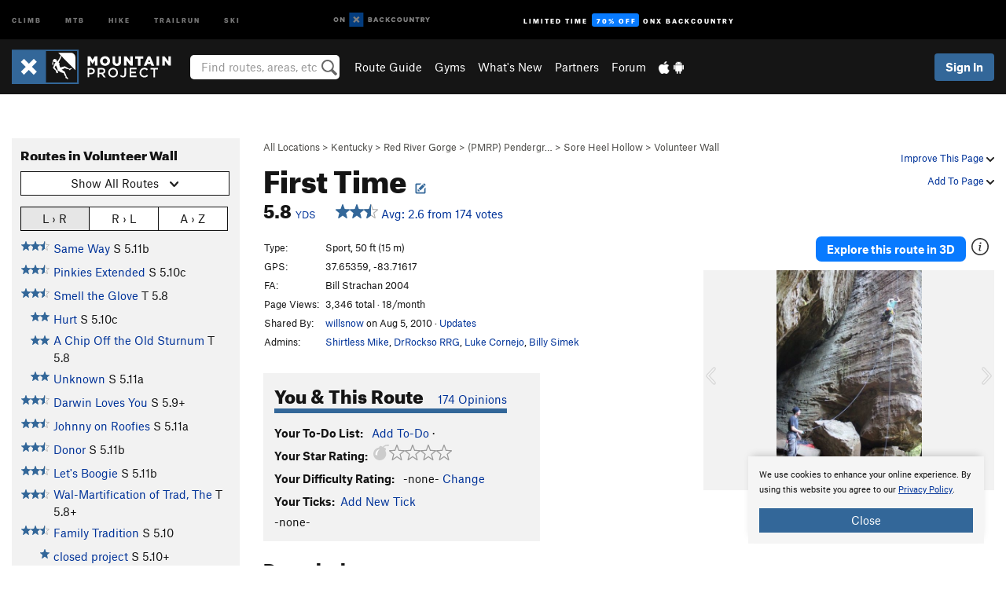

--- FILE ---
content_type: text/html; charset=UTF-8
request_url: https://www.mountainproject.com/route/106849475/first-time
body_size: 23858
content:
<!DOCTYPE html>
<html xmlns="http://www.w3.org/1999/xhtml" lang="en-US">
    <head>
        <meta charset="utf-8">
<meta http-equiv="X-UA-Compatible" content="IE=edge">
<meta name="viewport" content="width=device-width, initial-scale=1, shrink-to-fit=no, viewport-fit=cover">

<title>Rock Climb First Time, Red River Gorge</title>

<meta http-equiv="Content-Language" content="en_US" />

<link href="/css/ap-vendor-full.css?id=fa0c443b73aac8a18b4ba7cffcc25368" rel="stylesheet" />


<link rel="stylesheet" href="/css/styles-shared-all.css?id=aedb0a51a5dd997667be99ba5074f0fb"/>

    <link rel="stylesheet" href="/css/styles-shared-ap.css?id=15053a49f49e2336f1c6295cbf5ff953"/>

<link rel="stylesheet" href="/css/styles-site-climb.css?id=7eec67c67ec1e6f08f70fee71d62e67f"/>


    <style>
        .metric {
            display: none;
        }
    </style>

            <link href="//cdn2.apstatic.com" rel="dns-prefetch" />
    
<meta name="description" content="Find rock climbing routes, photos, and guides for every state, along with experiences and advice from fellow climbers."/>
    <meta property="og:title" content="Rock Climb First Time, Red River Gorge"/>
    <meta property="og:site_name" content="Mountain Project"/>
    <meta property="og:type" content="website"/>
    <meta property="og:description" content="Find rock climbing routes, photos, and guides for every state, along with experiences and advice from fellow climbers."/>
    <meta property="og:image" content="https://mountainproject.com/assets/photos/climb/112869983_medium_1494319474.jpg?cache=1765756268"/>
    <meta property="fb:app_id" content="11749012187"/>

    
    

    
                        <meta property="og:url" content="https://www.mountainproject.com/route/106849475/first-time"/>
            <link rel="canonical" href="https://www.mountainproject.com/route/106849475/first-time"/>
            
<meta name="google-site-verification" content="dfmLg0_QdCMHOFDJ7edPcQXqjvNTl96j5206gg7CDGM"/>
<link rel="shortcut icon" href="/img/climb/favicons/favicon.png">
<link rel="apple-touch-icon-precomposed" href="/img/climb/favicons/favicon-152.png">
<link rel="icon" sizes="16x16" href="/img/climb/favicons/favicon-16.png">
<link rel="icon" sizes="32x32" href="/img/climb/favicons/favicon-32.png">
<link rel="icon" sizes="152x152" href="/img/climb/favicons/favicon-152.png">
<link rel="icon" sizes="180x180" href="/img/climb/favicons/favicon-180.png">

<script src="/js/ap-vendor-full.js?id=1945ee864736d4f641db293c26469e96"></script>

    <script type="text/javascript">
        (function(w) {
            w.ap = w.ap || {};

            w.ap.config = {
                'projectType': 'climb',
                'allProjectTypes': ["climb","mtb","hike","trailrun","ski"],
                'isLoggedIn': 0,
                'userId': undefined,
                                    'onxUserId': undefined,
                                'isAdmin': 0,
                'displayMetric': 0,
                'cdnUrl': '',
                'cdnFilesUrl': 'https://mountainproject.com/assets',
                'brandColor': '#336799',
                'riderRight': '/img/climb/climberRight.svg',
                'riderLeft': '/img/climb/climberRight.svg',
                'isProd': '1',
                'env': 'production'
            };
        })(window);
    </script>

    <script src="/js/sites/all.js?id=449cf39ab6835bb9a0eda35c278225b3"></script>
    <script src="/js/sites/ap.js?id=ed1d4111a8d160505075462007825505"></script>
    <script src="/js/firebase-climb.js?id=d2b594d44c2cdf48c64366455d9a6131"></script>

<script src="/js/climb-main.js?id=20ed83a58b90f562e30cc28772a74a57"></script>
<script>
        (function(w,d,s,l,i){w[l]=w[l]||[];
                        w[l].push({'gtm.start': new Date().getTime(),event:'gtm.js'});
            var f=d.getElementsByTagName(s)[0],j=d.createElement(s),dl=l!='dataLayer'?'&l='+l:'';j.async=true;j.src=
            'https://www.googletagmanager.com/gtm.js?id='+i+dl;f.parentNode.insertBefore(j,f);
        })(window,document,'script','dataLayer','GTM-KX76S82');
    </script>
            <script>
            (function(b,r,a,n,c,h,_,s,d,k){if(!b[n]||!b[n]._q){for(;s<_.length;)c(h,_[s++]);d=r.createElement(a);d.async=1;d.src="https://cdn.branch.io/branch-latest.min.js";k=r.getElementsByTagName(a)[0];k.parentNode.insertBefore(d,k);b[n]=h}})(window,document,"script","branch",function(b,r){b[r]=function(){b._q.push([r,arguments])}},{_q:[],_v:1},"addListener banner closeBanner closeJourney data deepview deepviewCta first init link logout removeListener setBranchViewData setIdentity track trackCommerceEvent logEvent disableTracking getBrowserFingerprintId crossPlatformIds lastAttributedTouchData setAPIResponseCallback qrCode setRequestMetaData setAPIUrl getAPIUrl setDMAParamsForEEA".split(" "), 0);
            branch.init('key_live_pjQ0EKK0ulHZ2Vn7cvVJNidguqosf7sF');
            branch.setBranchViewData({
                data: {
                    web_url: window.location.href,
                },
            })
                    </script>
        <script src="https://615b02ef838540809c4f5d09cd4e9626.js.ubembed.com" async></script>
    <script data-ad-client="ca-pub-6303172662991335" async crossorigin="anonymous" src="https://pagead2.googlesyndication.com/pagead/js/adsbygoogle.js?client=ca-pub-6303172662991335"></script>
    <script async src="https://securepubads.g.doubleclick.net/tag/js/gpt.js"></script>
    <script>
        window.googletag = window.googletag || {cmd: []};
        googletag.cmd.push(function() {

            googletag.defineSlot(
                '/22290733000/AdventureProjects/BellyBand',
                [
                    [1024, 90],
                    [1024, 250],
                    [728, 90],
                    [728, 250],
                    [300, 600],
                    [300, 250],
                ],
                'div-gpt-ad-1614710348458-0'
            ).defineSizeMapping([
                [[1024, 0], [[1024, 250], [1024, 90]]],
                [[728, 0], [[728, 250], [728, 90]]],
                [[300, 0], [[300, 600],[300, 250]]],
                [[0, 0], []]
            ]).addService(googletag.pubads());;

            googletag.defineSlot(
                '/22290733000/AdventureProjects/LeaderBoard',
                [
                    [1024, 90],
                    [1024, 250],
                    [728, 250],
                    [728, 90],
                    [320, 50],
                    [320, 100]
                ],
                'div-gpt-ad-1614709329076-0'
            ).defineSizeMapping([
                [[1024, 0], [[1024, 250], [1024, 90]]],
                [[728, 0], [[728, 250], [728, 90]]],
                [[300, 0], [[320, 100],[320, 50]]],
                [[0, 0], []]
            ]).addService(googletag.pubads());

            googletag.pubads().setTargeting('domain','mountainproject.com');
            googletag.pubads().setTargeting('env','production');
            googletag.pubads().setTargeting('url','route/106849475/first-time');
            googletag.pubads().setTargeting('dir','route');
            googletag.pubads().setTargeting('user_role','guest');
            googletag.pubads().setTargeting('is_logged_in','false');
            googletag.pubads().enableSingleRequest();
            googletag.pubads().collapseEmptyDivs();
            googletag.enableServices();
        });
    </script>

<link href="/css/froala_editor.pkgd.min-3-1-0.css" rel="stylesheet" type="text/css"/>








    </head>
    <body id="body-climb">
                    <noscript><iframe src="https://www.googletagmanager.com/ns.html?id=GTM-KX76S82"
                  height="0" width="0" style="display:none;visibility:hidden"></iframe></noscript>

    
    <div class="modal fade login-modal" id="login-modal" tabindex="-1" role="dialog" aria-hidden="true">
    <div class="modal-dialog modal-sm" role="document">
        <div class="modal-content">
            <div class="modal-header">
                
                                    <button type="button" class="close" data-dismiss="modal" aria-label="Close">
                        <span aria-hidden="true">
                            <img src="/img/icons/closeX-lightBg.svg" />
                        </span>
                    </button>
                                <h2 class="modal-title">Sign Up or Log In</h2>
                            </div>
            <div class="modal-body">
                <div class="container-fluid">
                    <div class="text-xs-center all-sites-disclaimer">
    <p class="text-muted"><a target="_blank" href="https://www.adventureprojects.net">Your FREE account works with all Adventure Projects sites <img src="/img/arrows/nextGray.svg"/></a></p>
</div>

<div class="login-signup-block" >
    <span class="wide">
    <a href="https://www.mountainproject.com/auth/login/onx" class="btn btn-onx"><img src="/img/social/white-onx.svg">Continue with onX Maps</a>
</span>

    <span class="wide">
    <a href="https://www.mountainproject.com/auth/login/facebook" class="btn btn-facebook"><img src="/img/social/white-facebook.svg">Sign in with Facebook</a>
</span>

    <span class="wide">
        <style>
            #appleid-signin {
                width: 100%;
                height: 40px;
                margin: 1rem 0;
            }
            div[role="button"] {
                max-width: none !important;
            }
        </style>
        <div
            id="appleid-signin"
            data-color="white"
            data-border="true"
            data-type="sign in"
            data-border="true"
            data-border-radius="20"
        ></div>
        <script type="text/javascript"
                src="https://appleid.cdn-apple.com/appleauth/static/jsapi/appleid/1/en_US/appleid.auth.js"></script>
        <script type="text/javascript">
            AppleID.auth.init({
                clientId: 'com.mountainproject.www',
                scope: 'name email',
                redirectURI: 'https://www.mountainproject.com/auth/login/apple/return',
                usePopup: false //or false defaults to false
            });
        </script>
</span>

    
    <br />
    <div id="email-login"></div>
    <a class="lost-password-toggle" href="#" style="display: block; margin-top: 5px;">Password help</a>

    <div class="orSeparator">
        <span>OR</span><hr>
    </div>

    
            
        <div id="email-signup"></div>
        <p></p>
    </div>


<div class="lost-password-block"  style="display: none" >
    <div id="forgot-password"></div>
    <p class="mt-2 text-xs-center"><a class="lost-password-toggle" href="#">Cancel</a></p>
</div>

<script>
    $.ajax({
        type:'GET',
        url:'/ajax/public/auth/signup',
        success:function(data) {
            $("#email-signup").html(data);
        },

        error: function (msg) {
            console.log(msg);
            var errors = msg.responseJSON;
        }
    });
    $.ajax({
        type:'GET',
        url:'/ajax/public/auth/login',
        success:function(data) {
            $("#email-login").html(data);
        },

        error: function (msg) {
            console.log(msg);
            var errors = msg.responseJSON;
        }
    });
    $.ajax({
        type:'GET',
        url:'/ajax/public/auth/forgot',
        success:function(data) {
            $("#forgot-password").html(data);
        },

        error: function (msg) {
            console.log(msg);
            var errors = msg.responseJSON;
        }
    });
</script>
                </div>
            </div>
                    </div>
    </div>
</div>


<div class="modal fade share-content-modal" id="share-content-modal" tabindex="-1" role="dialog" aria-hidden="true">
    <div class="modal-dialog modal-sm" role="document">
        <div class="modal-content">
            <div class="modal-header">
                
                                    <button type="button" class="close" data-dismiss="modal" aria-label="Close">
                        <span aria-hidden="true">
                            <img src="/img/icons/closeX-lightBg.svg" />
                        </span>
                    </button>
                                <h2 class="modal-title">Share on Mountain Project</h2>
                            </div>
            <div class="modal-body">
                <div class="container-fluid">
                    <div class="block">
            <a href="https://www.mountainproject.com/share/trail">Create Route or
        Route <img class="arrow"
                                                     src="/img/climb/downArrow.png"></a>
    <img class="sliver" src="/img/mapSliver.jpg" />
        </div>
        <hr>
    <div class="block">
        <a href="https://www.mountainproject.com/edit/symbol">Add a Symbol <img class="arrow"
                                                                                        src="/img/climb/downArrow.png"></a>
    <div class="symbols mt-1">
        <img src="/img/map/hazard.png">
        <img src="/img/map/parking.png">
        <img src="/img/map/viewpoint.png">
        <img src="/img/map/info.png">
    </div>
    </div>
    <hr>
    <div class="block">
        <a href="https://www.mountainproject.com/share/photo">Share a Photo <img class="arrow" src="/img/climb/downArrow.png"></a>
    <img class="sliver" src="/img/photoSliver.png"/>
    </div>
    <hr>
    <div class="block">
        <a href="https://www.mountainproject.com/share/video">Share a Video <img class="arrow" src="/img/climb/downArrow.png"></a>
    <div class="mt-1"><img class="videos" src="/img/youTubeVimeo.png"></div>
    </div>
        <hr>
    <div>
        <p><small>Taking other people's content (text, photos, etc) without permission is a copyright violation and
                NOT OKAY!</small></p>
    </div>
                </div>
            </div>
                    </div>
    </div>
</div>
<div class="modal fade flag-content-modal" id="flag-content-modal" tabindex="-1" role="dialog" aria-hidden="true">
    <div class="modal-dialog modal-sm" role="document">
        <div class="modal-content">
            <div class="modal-header">
                
                                    <button type="button" class="close" data-dismiss="modal" aria-label="Close">
                        <span aria-hidden="true">
                            <img src="/img/icons/closeX-lightBg.svg" />
                        </span>
                    </button>
                                <h2 class="modal-title">Flag Inappropriate Post</h2>
                            </div>
            <div class="modal-body">
                <div class="container-fluid">
                    <form method="post" id="flag-content-form">
    <div class="form-group">
        <p>
            <label><input type="radio" name="type" value="spam"> Spam?</label><br>
            <label><input type="radio" name="type" value="jerk"> Being a jerk / offensive?</label><br>
            <label><input type="radio" name="type" value="other"> Something else? Please explain.</label>
        </p>
        <p>Please tell us why:</p>
        <textarea class="short form-control" name="reason"></textarea>
    </div>
    <div class="form-group">
        <input type="hidden" name="_token" value="fZgaZyDtVGEjavlOVSb44ld59ujYYwN5d3CjZ1CR" autocomplete="off">
        <input type="submit" class="btn btn-primary" value="Flag It">
        <a href="#" class="btn btn-link btn-sm cancel" data-dismiss="modal">Cancel</a>

        <input type="hidden" name="id" value="" />
        <p class="mt-1 form-group small text-muted">
            An Adventure Projects staff member will review this and take an appropriate action, but we generally don't reply.
        </p>
    </div>
</form>
<hr>
<p class="text-xs-center">
    Additionally, you can<br>permanently ignore this user.
</p>
<p class="text-xs-center">
    <a id="ignore-user-info" href="" class="btn btn-primary">More Info</a>
</p>

<script>
    $('#flag-content-form').validate({
        rules: {
            type: {
                required: true
            },
            reason: {
                required: true
            },
        },
        errorPlacement: function(error, element) {
            error.insertAfter("#type-label");
        }
    });
</script>                </div>
            </div>
                    </div>
    </div>
</div>
<div id="faded-background"></div>
                            <div id="header-container-print" class="text-xs-center">
    <img id="logo-print" alt="Mountain Project Logo"
         src="/img/climb/logoHex.png"/>
</div>
<div id="header-container">
    <div class="top-nav">
    <div class="top-nav__wrap">
        <div class="top-nav__left">
            <div class="top-nav__item hidden-sm-down"><a class="top-nav__activity" href="https://www.mountainproject.com"
                    title="Open Mountain Project">Climb</a></div>
            <div class="top-nav__item hidden-sm-down"><a class="top-nav__activity" href="https://www.mtbproject.com"
                    title="Open MTB Project">MTB</a></div>
            <div class="top-nav__item hidden-sm-down"><a class="top-nav__activity" href="https://www.hikingproject.com"
                    title="Open Hiking Project">Hike</a></div>
            <div class="top-nav__item hidden-sm-down"><a class="top-nav__activity"
                    href="https://www.trailrunproject.com" title="Open TrailRun Project">Trailrun</a></div>
            <div class="top-nav__item hidden-sm-down"><a class="top-nav__activity" href="https://www.powderproject.com"
                    title="Open Powder Project">Ski</a></div>
            <div class="top-nav__item">
                <a class="top-nav__activity" href="https://webmap.onxmaps.com/backcountry/?mode=climb&amp;utm_source=mountainproject&amp;utm_medium=owned_referral&amp;utm_content=ap-climb-top-nav&amp;utm_campaign=bc_ap-climb-top-nav-12222023" title="onX Backcountry">
                    <svg width="auto" height="18" viewBox="0 0 82 12" fill="none"
                        xmlns="http://www.w3.org/2000/svg" title="onX Backcountry" style="top: 5px;">
                        <path
                            d="M1.06878 5.99923C1.06878 6.5896 1.44974 6.99653 2.00151 6.99653C2.55329 6.99653 2.93424 6.58805 2.93424 5.99923C2.93424 5.41041 2.55329 5.00193 2.00151 5.00193C1.44974 5.00193 1.06878 5.40886 1.06878 5.99923ZM4 5.99923C4 7.15067 3.17007 8 2 8C0.829933 8 0 7.15067 0 5.99923C0 4.84779 0.829933 4 2 4C3.17007 3.99846 4 4.84779 4 5.99923Z"
                            fill="white" />
                        <path fill-rule="evenodd" clip-rule="evenodd"
                            d="M9.25 8H8.20433L6.57379 5.75154V8H5.5V4H6.54551L8.17621 6.24862V4H9.25V8Z"
                            fill="white" />
                        <path fill-rule="evenodd" clip-rule="evenodd" d="M13.25 12H25.25V0H13.25V12Z" fill="#087BFF" />
                        <path fill-rule="evenodd" clip-rule="evenodd"
                            d="M22.0001 7.66034L20.9297 8.73077L19.2502 7.0512L17.5705 8.73077L16.5001 7.66034L18.1797 5.98076L16.5001 4.30104L17.5705 3.23077L19.2502 4.91018L20.9297 3.23077L22.0001 4.30104L20.3206 5.98076L22.0001 7.66034Z"
                            fill="white" />
                        <path
                            d="M32.0371 5.98425C32.352 5.82677 32.5567 5.52757 32.5567 5.14961C32.5567 4.4567 32.0844 4.01575 31.0294 4.01575H29.25V7.96851H31.1238C32.1631 7.96851 32.6354 7.52756 32.6354 6.83464C32.6354 6.45669 32.3677 6.11024 32.0371 5.98425ZM30.3208 4.89764H30.9978C31.297 4.89764 31.4387 5.00788 31.4387 5.22835C31.4387 5.44882 31.2812 5.55905 30.9978 5.55905H30.3208V4.89764ZM31.0608 7.10236H30.3208V6.4252H31.0608C31.3758 6.4252 31.5332 6.53543 31.5332 6.77165C31.5332 6.99213 31.3758 7.10236 31.0608 7.10236ZM35.1548 4.01575L33.659 7.96851H34.777L35.0447 7.21261H36.5249L36.7925 7.96851H37.9262L36.4303 4.01575H35.1548ZM35.3754 6.26771L35.7847 5.10237L36.1942 6.26771H35.3754ZM40.8551 4.97638C41.233 4.97638 41.5322 5.14961 41.7211 5.48032L42.6659 4.96064C42.3196 4.33071 41.6424 3.95276 40.8551 3.95276C39.6269 3.95276 38.7766 4.80315 38.7766 6.00001C38.7766 7.19685 39.6426 8.04724 40.8551 8.04724C41.6424 8.04724 42.2408 7.70079 42.6187 7.13386L41.7368 6.51969C41.5164 6.8504 41.2172 7.02362 40.8394 7.02362C40.3512 7.02362 39.8789 6.67717 39.8789 6.00001C39.8946 5.38583 40.3039 4.97638 40.8551 4.97638ZM47.7835 4.01575H46.4766L45.4846 5.49607H45.1697V4.01575H44.0989V7.96851H45.1697V6.45669H45.4688L46.5868 7.96851H47.9095L46.3506 5.95276L47.7835 4.01575ZM50.7911 4.97638C51.169 4.97638 51.4682 5.14961 51.6571 5.48032L52.6019 4.96064C52.2556 4.33071 51.5784 3.95276 50.7911 3.95276C49.5629 3.95276 48.7126 4.80315 48.7126 6.00001C48.7126 7.19685 49.5786 8.04724 50.7911 8.04724C51.5784 8.04724 52.1767 7.70079 52.5547 7.13386L51.6728 6.51969C51.4524 6.8504 51.1532 7.02362 50.7754 7.02362C50.2872 7.02362 49.8148 6.67717 49.8148 6.00001C49.8306 5.38583 50.2399 4.97638 50.7911 4.97638ZM55.8457 3.95276C54.6175 3.95276 53.7514 4.8189 53.7514 6.00001C53.7514 7.18111 54.6175 8.04724 55.8457 8.04724C57.0739 8.04724 57.94 7.18111 57.94 6.00001C57.94 4.8189 57.0739 3.95276 55.8457 3.95276ZM55.8457 7.02362C55.2631 7.02362 54.8694 6.59842 54.8694 6.00001C54.8694 5.40158 55.2631 4.97638 55.8457 4.97638C56.4283 4.97638 56.8219 5.40158 56.8219 6.00001C56.8219 6.59842 56.4283 7.02362 55.8457 7.02362ZM61.7664 6.33071C61.7664 6.78741 61.5144 7.02362 61.0892 7.02362C60.6641 7.02362 60.4122 6.78741 60.4122 6.33071V4.01575H59.3414V6.3622C59.3414 7.43307 59.9555 8.04724 61.0892 8.04724C62.223 8.04724 62.8372 7.43307 62.8372 6.3622V4.01575H61.7664V6.33071ZM67.0729 6.23623L65.451 4.01575H64.396V7.96851H65.4667V5.74803L67.0886 7.96851H68.128V4.01575H67.0729V6.23623ZM70.4741 5.00788V7.96851H71.5448V5.00788H72.6629V4.01575H69.3403V5.00788H70.4741ZM77.1664 5.33859C77.1664 4.53543 76.6309 4.01575 75.639 4.01575H73.8754V7.96851H74.9461V6.56693H75.0091L75.9539 7.96851H77.2136L76.1429 6.51969C76.8042 6.37796 77.1664 5.93701 77.1664 5.33859ZM75.6232 5.68504H74.9461V4.97638H75.6232C75.8909 4.97638 76.0799 5.08661 76.0799 5.32283C76.0799 5.57481 75.8909 5.68504 75.6232 5.68504ZM80.4731 4.01575L79.67 5.51181L78.867 4.01575H77.6387L79.1346 6.48819V7.96851H80.2054V6.47245L81.6698 4.01575H80.4731Z"
                            fill="white" />
                    </svg>
                </a>
            </div>
                            <div class="top-nav__item">
                    <a class="top-nav__activity top-nav__activity--cta" href="https://www.onxmaps.com/backcountry/onx-backcountry-is-now-powered-by-mountain-project?utm_source=mountainproject&amp;utm_medium=owned_referral&amp;utm_content=ap-climb-top-nav-cta&amp;utm_campaign=bc_lto-67-off"
                        title="Limited Time Offer">
                        <span>Limited Time</span><strong>70% Off</strong><span class="hidden-sm-down">onX
                            Backcountry</span>
                    </a>
                </div>
                    </div>
        <div class="top-nav__right">
            <div id="content-in-progress" class="top-nav__item"></div>
<script>
    if (inIframe()) {
        $("#content-in-progress").hide();
    }else{
        $.ajax({
            type:'GET',
            url:'/ajax/public/content-in-progress',
            success:function(data) {
                $("#content-in-progress").html(data);
                attachMessageToggles();
            },
            error: function (msg) {
                console.log(msg);
                var errors = msg.responseJSON;
            }
        });
    }
</script>

        </div>
    </div>
</div>
    <div id="header" class="container-fluid">
        <div class="header-container">
                            <div class="header-container__nav">
                    
                    <a href="/" class="app-logo" title="Home"><img src="/img/climb/logoHex2.svg" alt="Logo"/></a>

                    <div id="desktop-header-search" class="search hidden-sm-down">
                        <search redirect-url="https://www.mountainproject.com/search"
                                endpoint="https://www.mountainproject.com/ajax/public/search/suggestions" container="desktop-header-search"
                                placeholder="Find routes, areas, etc" autocomplete="off" name="search"></search>
                    </div>

                    <div id="header-nav" class="hidden-sm-down">
                                                <div id="links">
            <div class="tab">
            <a href="https://www.mountainproject.com/route-guide">Route Guide</a>
        </div>
            <div class="tab">
            <a href="https://www.mountainproject.com/gyms">Gyms</a>
        </div>
            <div class="tab">
            <a href="https://www.mountainproject.com/whats-new">What's New</a>
        </div>
            <div class="tab">
            <a href="https://www.mountainproject.com/partner-finder">Partners</a>
        </div>
            <div class="tab">
            <a href="https://www.mountainproject.com/forum">Forum</a>
        </div>
        <div class="tab">
        <a href="https://www.mountainproject.com/mobile-app" title="Mobile Apps">
            <img class="apple icon" src="/img/apple.png" alt="Apple"/><img
                    class="android icon" src="/img/android.png" alt="Android"/>
        </a>
    </div>
</div>
                    </div>
                                    </div>
                
                <div class="header-container__user">
                                            
                    <div id="user">
                        
                                                    <a href="#" data-toggle="modal" data-target="#login-modal"
                                class="btn btn-primary btn-sm sign-in">Sign In</a>
                                            </div>
                    
                    
                    <div id="hamburger-container" class="hidden-md-up">
                        
                        <a class="hamburger" id="hamburger-trigger" data-toggle="collapse"
                            href="#hamburger-contents" aria-expanded="false" aria-controls="hamburger-contents"><img
                                    src="/img/hamburgerIcon.svg" class="closed" alt="Menu"
                                    title="Menu"></a>
                    </div>
                </div>
                    </div>
        
        <div class="container-fluid row collapse hidden-lg-up" id="hamburger-contents">
            <div id="mobile-header-search" class="item search">
                <search redirect-url="https://www.mountainproject.com/search"
                        endpoint="https://www.mountainproject.com/ajax/public/search/suggestions" container="mobile-header-search"
                        placeholder="Find routes, areas, etc" autocomplete="off"  name="search"></search>
            </div>
            <div class="item">
        <a href="https://www.mountainproject.com/route-guide">Route Guide  <img class="menu-arrow" src="/img/arrowRightBlack.svg"/></a>
    </div>
    <div class="item">
        <a href="https://www.mountainproject.com/gyms">Climbing Gyms  <img class="menu-arrow" src="/img/arrowRightBlack.svg"/></a>
    </div>
    <div class="item">
        <a href="https://www.mountainproject.com/whats-new">What's New <img class="menu-arrow" src="/img/arrowRightBlack.svg"/></a>
    </div>
    <div class="item">
        <a href="https://www.mountainproject.com/partner-finder">Partners <img class="menu-arrow" src="/img/arrowRightBlack.svg"/></a>
    </div>
    <div class="item">
        <a href="https://www.mountainproject.com/forum">Forum <img class="menu-arrow" src="/img/arrowRightBlack.svg"/></a>
    </div>
<div class="item mobile">
    <a href="https://www.mountainproject.com/mobile-app">
        Get the app
        <img class="apple" src="/img/appleBlack.svg" />
        <img class="android" src="/img/androidBlack.svg" />
        <img class="menu-arrow" src="/img/arrowRightBlack.svg" />
    </a>
</div>
        </div>

            </div>
</div>


<div class="">
    <div class="container-fluid">
        <div class="row">
            <!-- /22290733000/AdventureProjects/LeaderBoard -->
            <style>#div-gpt-ad-1614709329076-0 iframe { margin: 10px 0 0; } </style>
            <div style="display: flex; justify-content: center;">
                <div id='div-gpt-ad-1614709329076-0'>
                <script>
                    googletag.cmd.push(function() { googletag.display('div-gpt-ad-1614709329076-0'); });
                </script>
                </div>
            </div>
        </div>
    </div>
</div>

        <div class="main-content-container ">
            <div class="container-fluid">
                <div id="flash-message"></div>
    <script>
        $.ajax({
            type:'GET',
            url:'/ajax/public/flash/messages',
            success:function(data) {
                $("#flash-message").html(data);
            },
            cache: false,
            error: function (msg) {
                console.log(msg);
                var errors = msg.responseJSON;
            }
        });
    </script>
                <script>
    // if in an iframe, we're probably in some admin or admin-like tool, or a widget.  don't show some messaging
    // we want to do this here (not document ready) which would cause a highly visible page reflow
    if (inIframe()) {
        $(".page-improvement-message").hide();
    }

    function hideImprovementMessage()
    {
        setCookie
    }
</script>


                    <!-- /22290733000/AdventureProjects/BellyBand -->
    <div style="display: flex; justify-content: center; margin: 1.5rem auto; padding: 0 1rem;max-width: 1280px; overflow:hidden;">
        <div id='div-gpt-ad-1614710348458-0'>
            <script>
                googletag.cmd.push(function() { googletag.display('div-gpt-ad-1614710348458-0'); });
            </script>
        </div>
    </div>
    <div id="route-page">
        <div class="row pt-main-content">
            <div class="col-md-9 float-md-right mb-1">
                <div class="float-xs-right text-xs-right small mt-1 ml-2">

                    <div class="dropdown nowrap inline-block improve-page-general">
            <a href="#" data-toggle="modal" data-target="#login-modal" class="dropdown-toggle">Improve This Page <img
        class="arrow" src="/img/downArrowBlack.svg" alt="Drop down"></a>
    </div>
    
    <div class="mt-half">
        <div class="dropdown nowrap">
            <a href="#" data-toggle="modal" data-target="#login-modal" class="dropdown-toggle">Add To Page <img
            class="arrow" src="/img/downArrowBlack.svg" alt="Drop down"></a>
    </div>
    </div>
</div>
<div class="mb-half small text-warm">
    <a href="https://www.mountainproject.com/route-guide">All Locations</a>  &gt;     
            <a href="https://www.mountainproject.com/area/105868674/kentucky">Kentucky</a>
        
             &gt; <a href="https://www.mountainproject.com/area/105841134/red-river-gorge">Red River Gorge</a>
        
             &gt; <a href="https://www.mountainproject.com/area/106585368/pmrp-pendergrass-murray-recreational-preserve">(PMRP) Pendergr&hellip;</a>
        
             &gt; <a href="https://www.mountainproject.com/area/202228403/sore-heel-hollow">Sore Heel Hollow</a>
        
             &gt; <a href="https://www.mountainproject.com/area/106124276/volunteer-wall">Volunteer Wall</a>
    </div>

<h1>
        First Time

                <!--EDIT-Climb\Lib\Models\Route-106849475--><a href="#" data-toggle="modal" data-target="#login-modal" href="#"
    data-login-context="Make it Better!">
                    <img src='/img/icons/edit_climb.svg'
                class="show-tooltip suggest-change-icon" title='Suggest Change' alt="Suggest change">
            </a>

    </h1>



<h2 class="inline-block mr-2"><span class='rateYDS'>5.8 <a href="https://www.mountainproject.com/international-climbing-grades" class="font-body"><span class="small">YDS</span></a></span> <span class='rateFrench'>5b <a href="https://www.mountainproject.com/international-climbing-grades" class="font-body"><span class="small">French</span></a></span> <span class='rateEwbanks'>16 <a href="https://www.mountainproject.com/international-climbing-grades" class="font-body"><span class="small">Ewbanks</span></a></span> <span class='rateUIAA'>VI- <a href="https://www.mountainproject.com/international-climbing-grades" class="font-body"><span class="small">UIAA</span></a></span> <span class='rateZA'>15 <a href="https://www.mountainproject.com/international-climbing-grades" class="font-body"><span class="small">ZA</span></a></span> <span class='rateBritish'>HVS 4c <a href="https://www.mountainproject.com/international-climbing-grades" class="font-body"><span class="small">British</span></a></span></h2>
<br class="hidden-sm-up">
<span id="route-star-avg">
    <span>
        <a class="show-tooltip" title="View Stats" href="https://www.mountainproject.com/route/stats/106849475/first-time">
            <span id="starsWithAvgText-106849475">
    <span class='scoreStars '>
                                            <img src='/img/stars/starBlue.svg' alt='' >
                                                <img src='/img/stars/starBlue.svg' alt='' >
                                                <img src='/img/stars/starBlueHalf.svg' alt='' >
                                                
                        </span>


    &nbsp;Avg: 2.6 from 174
    votes
</span>
        </a>
    </span>
</span>
            </div>
            <div class="col-md-3 left-nav float-md-left mb-2">
                <div class="mp-sidebar">
                    <h3>Routes in Volunteer Wall</h3>

<div class="dropdown mb-1">
    <button class="btn btn-secondary btn-sm dropdown-toggle" type="button" data-toggle="dropdown">
        <span id="route-type-label">Highlight</span><img
            class="ml-1 dropdown-arrow" src="/img/downArrowBlack.svg" alt="Drop down"/>
    </button>
    <div class="dropdown-menu">
                    <button class="dropdown-item route-type-option" type="button" data-value="">
                Show all routes
            </button>
                    <button class="dropdown-item route-type-option" type="button" data-value="Trad">
                Trad
            </button>
                    <button class="dropdown-item route-type-option" type="button" data-value="Sport">
                Sport
            </button>
                    <button class="dropdown-item route-type-option" type="button" data-value="Toprope">
                Toprope
            </button>
                    <button class="dropdown-item route-type-option" type="button" data-value="Boulder">
                Boulder
            </button>
                    <button class="dropdown-item route-type-option" type="button" data-value="Ice">
                Ice
            </button>
                    <button class="dropdown-item route-type-option" type="button" data-value="Aid">
                Aid
            </button>
                    <button class="dropdown-item route-type-option" type="button" data-value="Mixed">
                Mixed
            </button>
                    <button class="dropdown-item route-type-option" type="button" data-value="Alpine">
                Alpine
            </button>
            </div>
</div>

    <div id="sort-buttons" class="mb-half">
        <div class="btn-group btn-group-sm width100" data-toggle="buttons">
            <label class="btn btn-secondary" title="Left to Right" data-value="lr">
                <input name="sort-input" type="radio" autocomplete="off">L &rsaquo; R
            </label>
            <label class="btn btn-secondary" title="Right to Left" data-value="rl">
                <input name="sort-input" type="radio" autocomplete="off">R &rsaquo; L
            </label>
            <label class="btn btn-secondary" title="Alphabetical" data-value="az">
                <input name="sort-input" type="radio" autocomplete="off">A &rsaquo; Z
            </label>
        </div>
    </div>

<div class="max-height max-height-md-0 max-height-xs-400">
    <table class="width100" id="left-nav-route-table">
                    <tr data-az="0"
                data-lr="4"
                data-rl="-4">
                <td class="route-score">
                    <!--START-STARS-\Climb\Lib\Models\Route-114948714-->
<span class='scoreStars '>
                                            <img src='/img/stars/starBlue.svg' alt='' >
                                                <img src='/img/stars/starBlue.svg' alt='' >
                                                
                                                
                        </span>


<!--END-STARS-\Climb\Lib\Models\Route-114948714-->
                </td>
                <td>
                                            <a href="https://www.mountainproject.com/route/114948714/a-chip-off-the-old-sturnum">A Chip Off the Old Sturnum</a>
                                        <span class="route-type Rock Trad">
                    T <span class='rateYDS'>5.8</span> <span class='rateFrench'>5b</span> <span class='rateEwbanks'>16</span> <span class='rateUIAA'>VI-</span> <span class='rateZA'>15</span> <span class='rateBritish'>HVS 4c</span>
                    </span>
                    <!--TODO-MARKER-114948714-->
                </td>
            </tr>
                    <tr data-az="1"
                data-lr="18"
                data-rl="-18">
                <td class="route-score">
                    <!--START-STARS-\Climb\Lib\Models\Route-114948726-->
<span class='scoreStars '>
                                            <img src='/img/stars/starBlue.svg' alt='' >
                                                <img src='/img/stars/starBlue.svg' alt='' >
                                                
                                                
                        </span>


<!--END-STARS-\Climb\Lib\Models\Route-114948726-->
                </td>
                <td>
                                            <a href="https://www.mountainproject.com/route/114948726/anger-management">Anger Management</a>
                                        <span class="route-type Rock Trad">
                    T <span class='rateYDS'>5.8+</span> <span class='rateFrench'>5b</span> <span class='rateEwbanks'>16</span> <span class='rateUIAA'>VI-</span> <span class='rateZA'>15</span> <span class='rateBritish'>HVS 4c</span>
                    </span>
                    <!--TODO-MARKER-114948726-->
                </td>
            </tr>
                    <tr data-az="2"
                data-lr="12"
                data-rl="-12">
                <td class="route-score">
                    <!--START-STARS-\Climb\Lib\Models\Route-201057223-->
<span class='scoreStars '>
                                            <img src='/img/stars/starBlue.svg' alt='' >
                                                
                                                
                                                
                        </span>


<!--END-STARS-\Climb\Lib\Models\Route-201057223-->
                </td>
                <td>
                                            <a href="https://www.mountainproject.com/route/201057223/closed-project">closed project</a>
                                        <span class="route-type Rock Sport">
                    S <span class='rateYDS'>5.10+</span> <span class='rateFrench'>6b+</span> <span class='rateEwbanks'>21</span> <span class='rateUIAA'>VII+</span> <span class='rateZA'>20</span> <span class='rateBritish'>E3 5b</span>
                    </span>
                    <!--TODO-MARKER-201057223-->
                </td>
            </tr>
                    <tr data-az="3"
                data-lr="13"
                data-rl="-13">
                <td class="route-score">
                    <!--START-STARS-\Climb\Lib\Models\Route-201057227-->
<span class='scoreStars '>
                                            <img src='/img/stars/starBlue.svg' alt='' >
                                                
                                                
                                                
                        </span>


<!--END-STARS-\Climb\Lib\Models\Route-201057227-->
                </td>
                <td>
                                            <a href="https://www.mountainproject.com/route/201057227/closed-project">closed project</a>
                                        <span class="route-type Rock Sport">
                    S <span class='rateYDS'>5.10+</span> <span class='rateFrench'>6b+</span> <span class='rateEwbanks'>21</span> <span class='rateUIAA'>VII+</span> <span class='rateZA'>20</span> <span class='rateBritish'>E3 5b</span>
                    </span>
                    <!--TODO-MARKER-201057227-->
                </td>
            </tr>
                    <tr data-az="4"
                data-lr="14"
                data-rl="-14">
                <td class="route-score">
                    <!--START-STARS-\Climb\Lib\Models\Route-201057208-->
<span class='scoreStars '>
                                            <img src='/img/stars/starBlue.svg' alt='' >
                                                
                                                
                                                
                        </span>


<!--END-STARS-\Climb\Lib\Models\Route-201057208-->
                </td>
                <td>
                                            <a href="https://www.mountainproject.com/route/201057208/closed-project">Closed project</a>
                                        <span class="route-type Rock Sport">
                    S <span class='rateYDS'>5.10+</span> <span class='rateFrench'>6b+</span> <span class='rateEwbanks'>21</span> <span class='rateUIAA'>VII+</span> <span class='rateZA'>20</span> <span class='rateBritish'>E3 5b</span>
                    </span>
                    <!--TODO-MARKER-201057208-->
                </td>
            </tr>
                    <tr data-az="5"
                data-lr="6"
                data-rl="-6">
                <td class="route-score">
                    <!--START-STARS-\Climb\Lib\Models\Route-106653826-->
<span class='scoreStars '>
                                            <img src='/img/stars/starBlue.svg' alt='' >
                                                <img src='/img/stars/starBlue.svg' alt='' >
                                                <img src='/img/stars/starBlueHalf.svg' alt='' >
                                                
                        </span>


<!--END-STARS-\Climb\Lib\Models\Route-106653826-->
                </td>
                <td>
                                            <a href="https://www.mountainproject.com/route/106653826/darwin-loves-you">Darwin Loves You</a>
                                        <span class="route-type Rock Sport">
                    S <span class='rateYDS'>5.9+</span> <span class='rateFrench'>5c</span> <span class='rateEwbanks'>17</span> <span class='rateUIAA'>VI</span> <span class='rateZA'>17</span> <span class='rateBritish'>E1 5a</span>
                    </span>
                    <!--TODO-MARKER-106653826-->
                </td>
            </tr>
                    <tr data-az="6"
                data-lr="8"
                data-rl="-8">
                <td class="route-score">
                    <!--START-STARS-\Climb\Lib\Models\Route-107180674-->
<span class='scoreStars '>
                                            <img src='/img/stars/starBlue.svg' alt='' >
                                                <img src='/img/stars/starBlue.svg' alt='' >
                                                <img src='/img/stars/starBlueHalf.svg' alt='' >
                                                
                        </span>


<!--END-STARS-\Climb\Lib\Models\Route-107180674-->
                </td>
                <td>
                                            <a href="https://www.mountainproject.com/route/107180674/donor">Donor</a>
                                        <span class="route-type Rock Sport">
                    S <span class='rateYDS'>5.11b</span> <span class='rateFrench'>6c</span> <span class='rateEwbanks'>23</span> <span class='rateUIAA'>VIII-</span> <span class='rateZA'>23</span> <span class='rateBritish'>E3 5c</span>
                    </span>
                    <!--TODO-MARKER-107180674-->
                </td>
            </tr>
                    <tr data-az="7"
                data-lr="30"
                data-rl="-30">
                <td class="route-score">
                    <!--START-STARS-\Climb\Lib\Models\Route-115179058-->
<span class='scoreStars '>
                                            <img src='/img/stars/starBlue.svg' alt='' >
                                                <img src='/img/stars/starBlue.svg' alt='' >
                                                <img src='/img/stars/starBlueHalf.svg' alt='' >
                                                
                        </span>


<!--END-STARS-\Climb\Lib\Models\Route-115179058-->
                </td>
                <td>
                                            <a href="https://www.mountainproject.com/route/115179058/fahq-yeah">Fahq Yeah</a>
                                        <span class="route-type Boulder">
                     <span class='rateYDS'>V0-1</span> <span class='rateFont'>4+</span>
                    </span>
                    <!--TODO-MARKER-115179058-->
                </td>
            </tr>
                    <tr data-az="8"
                data-lr="11"
                data-rl="-11">
                <td class="route-score">
                    <!--START-STARS-\Climb\Lib\Models\Route-106309585-->
<span class='scoreStars '>
                                            <img src='/img/stars/starBlue.svg' alt='' >
                                                <img src='/img/stars/starBlue.svg' alt='' >
                                                <img src='/img/stars/starBlueHalf.svg' alt='' >
                                                
                        </span>


<!--END-STARS-\Climb\Lib\Models\Route-106309585-->
                </td>
                <td>
                                            <a href="https://www.mountainproject.com/route/106309585/family-tradition">Family Tradition</a>
                                        <span class="route-type Rock Sport">
                    S <span class='rateYDS'>5.10</span> <span class='rateFrench'>6b</span> <span class='rateEwbanks'>20</span> <span class='rateUIAA'>VII-</span> <span class='rateZA'>19</span> <span class='rateBritish'>E2 5b</span>
                    </span>
                    <!--TODO-MARKER-106309585-->
                </td>
            </tr>
                    <tr data-az="9"
                data-lr="22"
                data-rl="-22">
                <td class="route-score">
                    <!--START-STARS-\Climb\Lib\Models\Route-108096318-->
<span class='scoreStars '>
                                            <img src='/img/stars/starBlue.svg' alt='' >
                                                <img src='/img/stars/starBlue.svg' alt='' >
                                                
                                                
                        </span>


<!--END-STARS-\Climb\Lib\Models\Route-108096318-->
                </td>
                <td>
                                            <a href="https://www.mountainproject.com/route/108096318/farleys-folly">Farley&#039;s Folly</a>
                                        <span class="route-type Rock Sport">
                    S <span class='rateYDS'>5.10a/b</span> <span class='rateFrench'>6a+</span> <span class='rateEwbanks'>19</span> <span class='rateUIAA'>VI+</span> <span class='rateZA'>19</span> <span class='rateBritish'>E2 5b</span>
                    </span>
                    <!--TODO-MARKER-108096318-->
                </td>
            </tr>
                    <tr data-az="10"
                data-lr="28"
                data-rl="-28">
                <td class="route-score">
                    <!--START-STARS-\Climb\Lib\Models\Route-106849475-->
<span class='scoreStars '>
                                            <img src='/img/stars/starBlue.svg' alt='' >
                                                <img src='/img/stars/starBlue.svg' alt='' >
                                                <img src='/img/stars/starBlueHalf.svg' alt='' >
                                                
                        </span>


<!--END-STARS-\Climb\Lib\Models\Route-106849475-->
                </td>
                <td>
                                            <strong>First Time</strong>
                                        <span class="route-type Rock Sport">
                    S <span class='rateYDS'>5.8</span> <span class='rateFrench'>5b</span> <span class='rateEwbanks'>16</span> <span class='rateUIAA'>VI-</span> <span class='rateZA'>15</span> <span class='rateBritish'>HVS 4c</span>
                    </span>
                    <!--TODO-MARKER-106849475-->
                </td>
            </tr>
                    <tr data-az="11"
                data-lr="27"
                data-rl="-27">
                <td class="route-score">
                    <!--START-STARS-\Climb\Lib\Models\Route-114948757-->
<span class='scoreStars '>
                                            <img src='/img/stars/starBlue.svg' alt='' >
                                                <img src='/img/stars/starBlue.svg' alt='' >
                                                <img src='/img/stars/starBlueHalf.svg' alt='' >
                                                
                        </span>


<!--END-STARS-\Climb\Lib\Models\Route-114948757-->
                </td>
                <td>
                                            <a href="https://www.mountainproject.com/route/114948757/four-shower-tokens-a-guinness-and-my-girl">Four Shower Tokens, a Guinness, and My Girl</a>
                                        <span class="route-type Rock Trad">
                    T <span class='rateYDS'>5.8-</span> <span class='rateFrench'>5b</span> <span class='rateEwbanks'>16</span> <span class='rateUIAA'>VI-</span> <span class='rateZA'>14</span> <span class='rateBritish'>VS 4c</span>
                    </span>
                    <!--TODO-MARKER-114948757-->
                </td>
            </tr>
                    <tr data-az="12"
                data-lr="29"
                data-rl="-29">
                <td class="route-score">
                    <!--START-STARS-\Climb\Lib\Models\Route-106969872-->
<span class='scoreStars '>
                                            <img src='/img/stars/starBlue.svg' alt='' >
                                                <img src='/img/stars/starBlue.svg' alt='' >
                                                <img src='/img/stars/starBlueHalf.svg' alt='' >
                                                
                        </span>


<!--END-STARS-\Climb\Lib\Models\Route-106969872-->
                </td>
                <td>
                                            <a href="https://www.mountainproject.com/route/106969872/generosity">Generosity</a>
                                        <span class="route-type Rock Sport">
                    S <span class='rateYDS'>5.10d</span> <span class='rateFrench'>6b+</span> <span class='rateEwbanks'>21</span> <span class='rateUIAA'>VII+</span> <span class='rateZA'>21</span> <span class='rateBritish'>E3 5b</span>
                    </span>
                    <!--TODO-MARKER-106969872-->
                </td>
            </tr>
                    <tr data-az="13"
                data-lr="25"
                data-rl="-25">
                <td class="route-score">
                    <!--START-STARS-\Climb\Lib\Models\Route-114948742-->
<span class='scoreStars '>
                                            <img src='/img/stars/starBlue.svg' alt='' >
                                                <img src='/img/stars/starBlue.svg' alt='' >
                                                <img src='/img/stars/starBlue.svg' alt='' >
                                                
                        </span>


<!--END-STARS-\Climb\Lib\Models\Route-114948742-->
                </td>
                <td>
                                            <a href="https://www.mountainproject.com/route/114948742/the-haas-memorial-route">Haas Memorial Route, The</a>
                                        <span class="route-type Rock Trad">
                    T <span class='rateYDS'>5.10a</span> <span class='rateFrench'>6a</span> <span class='rateEwbanks'>18</span> <span class='rateUIAA'>VI+</span> <span class='rateZA'>18</span> <span class='rateBritish'>E1 5a</span>
                    </span>
                    <!--TODO-MARKER-114948742-->
                </td>
            </tr>
                    <tr data-az="14"
                data-lr="20"
                data-rl="-20">
                <td class="route-score">
                    <!--START-STARS-\Climb\Lib\Models\Route-106538985-->
<span class='scoreStars '>
                                            <img src='/img/stars/starBlue.svg' alt='' >
                                                <img src='/img/stars/starBlue.svg' alt='' >
                                                <img src='/img/stars/starBlueHalf.svg' alt='' >
                                                
                        </span>


<!--END-STARS-\Climb\Lib\Models\Route-106538985-->
                </td>
                <td>
                                            <a href="https://www.mountainproject.com/route/106538985/helping-hands">Helping Hands</a>
                                        <span class="route-type Rock Sport">
                    S <span class='rateYDS'>5.10d</span> <span class='rateFrench'>6b+</span> <span class='rateEwbanks'>21</span> <span class='rateUIAA'>VII+</span> <span class='rateZA'>21</span> <span class='rateBritish'>E3 5b</span>
                    </span>
                    <!--TODO-MARKER-106538985-->
                </td>
            </tr>
                    <tr data-az="15"
                data-lr="3"
                data-rl="-3">
                <td class="route-score">
                    <!--START-STARS-\Climb\Lib\Models\Route-106849536-->
<span class='scoreStars '>
                                            <img src='/img/stars/starBlue.svg' alt='' >
                                                <img src='/img/stars/starBlue.svg' alt='' >
                                                
                                                
                        </span>


<!--END-STARS-\Climb\Lib\Models\Route-106849536-->
                </td>
                <td>
                                            <a href="https://www.mountainproject.com/route/106849536/hurt">Hurt</a>
                                        <span class="route-type Rock Sport">
                    S <span class='rateYDS'>5.10c</span> <span class='rateFrench'>6b</span> <span class='rateEwbanks'>20</span> <span class='rateUIAA'>VII</span> <span class='rateZA'>20</span> <span class='rateBritish'>E2 5b</span>
                    </span>
                    <!--TODO-MARKER-106849536-->
                </td>
            </tr>
                    <tr data-az="16"
                data-lr="7"
                data-rl="-7">
                <td class="route-score">
                    <!--START-STARS-\Climb\Lib\Models\Route-106446581-->
<span class='scoreStars '>
                                            <img src='/img/stars/starBlue.svg' alt='' >
                                                <img src='/img/stars/starBlue.svg' alt='' >
                                                <img src='/img/stars/starBlueHalf.svg' alt='' >
                                                
                        </span>


<!--END-STARS-\Climb\Lib\Models\Route-106446581-->
                </td>
                <td>
                                            <a href="https://www.mountainproject.com/route/106446581/johnny-on-roofies">Johnny on Roofies</a>
                                        <span class="route-type Rock Sport">
                    S <span class='rateYDS'>5.11a</span> <span class='rateFrench'>6c</span> <span class='rateEwbanks'>22</span> <span class='rateUIAA'>VII+</span> <span class='rateZA'>22</span> <span class='rateBritish'>E3 5c</span>
                    </span>
                    <!--TODO-MARKER-106446581-->
                </td>
            </tr>
                    <tr data-az="17"
                data-lr="9"
                data-rl="-9">
                <td class="route-score">
                    <!--START-STARS-\Climb\Lib\Models\Route-113715704-->
<span class='scoreStars '>
                                            <img src='/img/stars/starBlue.svg' alt='' >
                                                <img src='/img/stars/starBlue.svg' alt='' >
                                                <img src='/img/stars/starBlueHalf.svg' alt='' >
                                                
                        </span>


<!--END-STARS-\Climb\Lib\Models\Route-113715704-->
                </td>
                <td>
                                            <a href="https://www.mountainproject.com/route/113715704/lets-boogie">Let&#039;s Boogie</a>
                                        <span class="route-type Rock Sport">
                    S <span class='rateYDS'>5.11b</span> <span class='rateFrench'>6c</span> <span class='rateEwbanks'>23</span> <span class='rateUIAA'>VIII-</span> <span class='rateZA'>23</span> <span class='rateBritish'>E3 5c</span>
                    </span>
                    <!--TODO-MARKER-113715704-->
                </td>
            </tr>
                    <tr data-az="18"
                data-lr="19"
                data-rl="-19">
                <td class="route-score">
                    <!--START-STARS-\Climb\Lib\Models\Route-107089996-->
<span class='scoreStars '>
                                            <img src='/img/stars/starBlue.svg' alt='' >
                                                <img src='/img/stars/starBlue.svg' alt='' >
                                                <img src='/img/stars/starBlueHalf.svg' alt='' >
                                                
                        </span>


<!--END-STARS-\Climb\Lib\Models\Route-107089996-->
                </td>
                <td>
                                            <a href="https://www.mountainproject.com/route/107089996/nice-to-know-you">Nice To Know You</a>
                                        <span class="route-type Rock Sport">
                    S <span class='rateYDS'>5.10b</span> <span class='rateFrench'>6a+</span> <span class='rateEwbanks'>19</span> <span class='rateUIAA'>VII-</span> <span class='rateZA'>19</span> <span class='rateBritish'>E2 5b</span> PG13
                    </span>
                    <!--TODO-MARKER-107089996-->
                </td>
            </tr>
                    <tr data-az="19"
                data-lr="26"
                data-rl="-26">
                <td class="route-score">
                    <!--START-STARS-\Climb\Lib\Models\Route-107104918-->
<span class='scoreStars '>
                                            <img src='/img/stars/starBlue.svg' alt='' >
                                                <img src='/img/stars/starBlue.svg' alt='' >
                                                <img src='/img/stars/starBlueHalf.svg' alt='' >
                                                
                        </span>


<!--END-STARS-\Climb\Lib\Models\Route-107104918-->
                </td>
                <td>
                                            <a href="https://www.mountainproject.com/route/107104918/normalised-bramapithecus">Normalised Bramapithecus</a>
                                        <span class="route-type Rock Sport">
                    S <span class='rateYDS'>5.10d</span> <span class='rateFrench'>6b+</span> <span class='rateEwbanks'>21</span> <span class='rateUIAA'>VII+</span> <span class='rateZA'>21</span> <span class='rateBritish'>E3 5b</span>
                    </span>
                    <!--TODO-MARKER-107104918-->
                </td>
            </tr>
                    <tr data-az="20"
                data-lr="16"
                data-rl="-16">
                <td class="route-score">
                    <!--START-STARS-\Climb\Lib\Models\Route-123540298-->
<span class='scoreStars '>
                                            <img src='/img/stars/starBlue.svg' alt='' >
                                                <img src='/img/stars/starBlue.svg' alt='' >
                                                <img src='/img/stars/starBlueHalf.svg' alt='' >
                                                
                        </span>


<!--END-STARS-\Climb\Lib\Models\Route-123540298-->
                </td>
                <td>
                                            <a href="https://www.mountainproject.com/route/123540298/obie-nator">Obie-nator</a>
                                        <span class="route-type Rock Sport">
                    S <span class='rateYDS'>5.11b</span> <span class='rateFrench'>6c</span> <span class='rateEwbanks'>23</span> <span class='rateUIAA'>VIII-</span> <span class='rateZA'>23</span> <span class='rateBritish'>E3 5c</span>
                    </span>
                    <!--TODO-MARKER-123540298-->
                </td>
            </tr>
                    <tr data-az="21"
                data-lr="1"
                data-rl="-1">
                <td class="route-score">
                    <!--START-STARS-\Climb\Lib\Models\Route-108392096-->
<span class='scoreStars '>
                                            <img src='/img/stars/starBlue.svg' alt='' >
                                                <img src='/img/stars/starBlue.svg' alt='' >
                                                <img src='/img/stars/starBlueHalf.svg' alt='' >
                                                
                        </span>


<!--END-STARS-\Climb\Lib\Models\Route-108392096-->
                </td>
                <td>
                                            <a href="https://www.mountainproject.com/route/108392096/pinkies-extended">Pinkies Extended</a>
                                        <span class="route-type Rock Sport">
                    S <span class='rateYDS'>5.10c</span> <span class='rateFrench'>6b</span> <span class='rateEwbanks'>20</span> <span class='rateUIAA'>VII</span> <span class='rateZA'>20</span> <span class='rateBritish'>E2 5b</span>
                    </span>
                    <!--TODO-MARKER-108392096-->
                </td>
            </tr>
                    <tr data-az="22"
                data-lr="0"
                data-rl="0">
                <td class="route-score">
                    <!--START-STARS-\Climb\Lib\Models\Route-108434225-->
<span class='scoreStars '>
                                            <img src='/img/stars/starBlue.svg' alt='' >
                                                <img src='/img/stars/starBlue.svg' alt='' >
                                                <img src='/img/stars/starBlueHalf.svg' alt='' >
                                                
                        </span>


<!--END-STARS-\Climb\Lib\Models\Route-108434225-->
                </td>
                <td>
                                            <a href="https://www.mountainproject.com/route/108434225/same-way">Same Way</a>
                                        <span class="route-type Rock Sport">
                    S <span class='rateYDS'>5.11b</span> <span class='rateFrench'>6c</span> <span class='rateEwbanks'>23</span> <span class='rateUIAA'>VIII-</span> <span class='rateZA'>23</span> <span class='rateBritish'>E3 5c</span>
                    </span>
                    <!--TODO-MARKER-108434225-->
                </td>
            </tr>
                    <tr data-az="23"
                data-lr="17"
                data-rl="-17">
                <td class="route-score">
                    <!--START-STARS-\Climb\Lib\Models\Route-201057135-->
<span class='scoreStars '>
                                            <img src='/img/stars/starBlue.svg' alt='' >
                                                <img src='/img/stars/starBlue.svg' alt='' >
                                                
                                                
                        </span>


<!--END-STARS-\Climb\Lib\Models\Route-201057135-->
                </td>
                <td>
                                            <a href="https://www.mountainproject.com/route/201057135/sleep-deprived">Sleep deprived</a>
                                        <span class="route-type Rock Sport">
                    S <span class='rateYDS'>5.10c/d</span> <span class='rateFrench'>6b+</span> <span class='rateEwbanks'>21</span> <span class='rateUIAA'>VII+</span> <span class='rateZA'>21</span> <span class='rateBritish'>E3 5b</span>
                    </span>
                    <!--TODO-MARKER-201057135-->
                </td>
            </tr>
                    <tr data-az="24"
                data-lr="2"
                data-rl="-2">
                <td class="route-score">
                    <!--START-STARS-\Climb\Lib\Models\Route-114948678-->
<span class='scoreStars '>
                                            <img src='/img/stars/starBlue.svg' alt='' >
                                                <img src='/img/stars/starBlue.svg' alt='' >
                                                <img src='/img/stars/starBlueHalf.svg' alt='' >
                                                
                        </span>


<!--END-STARS-\Climb\Lib\Models\Route-114948678-->
                </td>
                <td>
                                            <a href="https://www.mountainproject.com/route/114948678/smell-the-glove">Smell the Glove</a>
                                        <span class="route-type Rock Trad">
                    T <span class='rateYDS'>5.8</span> <span class='rateFrench'>5b</span> <span class='rateEwbanks'>16</span> <span class='rateUIAA'>VI-</span> <span class='rateZA'>15</span> <span class='rateBritish'>HVS 4c</span>
                    </span>
                    <!--TODO-MARKER-114948678-->
                </td>
            </tr>
                    <tr data-az="25"
                data-lr="23"
                data-rl="-23">
                <td class="route-score">
                    <!--START-STARS-\Climb\Lib\Models\Route-108391863-->
<span class='scoreStars '>
                                            <img src='/img/stars/starBlue.svg' alt='' >
                                                <img src='/img/stars/starBlueHalf.svg' alt='' >
                                                
                                                
                        </span>


<!--END-STARS-\Climb\Lib\Models\Route-108391863-->
                </td>
                <td>
                                            <a href="https://www.mountainproject.com/route/108391863/stephanies-cabaret">Stephanie&#039;s Cabaret</a>
                                        <span class="route-type Rock Sport">
                    S <span class='rateYDS'>5.11c</span> <span class='rateFrench'>6c+</span> <span class='rateEwbanks'>24</span> <span class='rateUIAA'>VIII-</span> <span class='rateZA'>24</span> <span class='rateBritish'>E4 6a</span>
                    </span>
                    <!--TODO-MARKER-108391863-->
                </td>
            </tr>
                    <tr data-az="26"
                data-lr="24"
                data-rl="-24">
                <td class="route-score">
                    <!--START-STARS-\Climb\Lib\Models\Route-123542676-->
<span class='scoreStars '>
                                            <img src='/img/stars/starBlue.svg' alt='' >
                                                <img src='/img/stars/starBlue.svg' alt='' >
                                                
                                                
                        </span>


<!--END-STARS-\Climb\Lib\Models\Route-123542676-->
                </td>
                <td>
                                            <a href="https://www.mountainproject.com/route/123542676/stephanies-cabaret-2nd-pitch">Stephanie&#039;s Cabaret (2nd pitch)</a>
                                        <span class="route-type Rock Sport">
                    S <span class='rateYDS'>5.12a</span> <span class='rateFrench'>7a+</span> <span class='rateEwbanks'>25</span> <span class='rateUIAA'>VIII+</span> <span class='rateZA'>25</span> <span class='rateBritish'>E5 6a</span>
                    </span>
                    <!--TODO-MARKER-123542676-->
                </td>
            </tr>
                    <tr data-az="27"
                data-lr="21"
                data-rl="-21">
                <td class="route-score">
                    <!--START-STARS-\Climb\Lib\Models\Route-106849486-->
<span class='scoreStars '>
                                            <img src='/img/stars/starBlue.svg' alt='' >
                                                <img src='/img/stars/starBlue.svg' alt='' >
                                                
                                                
                        </span>


<!--END-STARS-\Climb\Lib\Models\Route-106849486-->
                </td>
                <td>
                                            <a href="https://www.mountainproject.com/route/106849486/swap-meet">Swap Meet</a>
                                        <span class="route-type Rock Sport">
                    S <span class='rateYDS'>5.6</span> <span class='rateFrench'>4c</span> <span class='rateEwbanks'>14</span> <span class='rateUIAA'>V</span> <span class='rateZA'>12</span> <span class='rateBritish'>S 4b</span>
                    </span>
                    <!--TODO-MARKER-106849486-->
                </td>
            </tr>
                    <tr data-az="28"
                data-lr="15"
                data-rl="-15">
                <td class="route-score">
                    <!--START-STARS-\Climb\Lib\Models\Route-106653818-->
<span class='scoreStars '>
                                            <img src='/img/stars/starBlue.svg' alt='' >
                                                <img src='/img/stars/starBlue.svg' alt='' >
                                                <img src='/img/stars/starBlueHalf.svg' alt='' >
                                                
                        </span>


<!--END-STARS-\Climb\Lib\Models\Route-106653818-->
                </td>
                <td>
                                            <a href="https://www.mountainproject.com/route/106653818/tong-shing">Tong Shing</a>
                                        <span class="route-type Rock Sport">
                    S <span class='rateYDS'>5.10d</span> <span class='rateFrench'>6b+</span> <span class='rateEwbanks'>21</span> <span class='rateUIAA'>VII+</span> <span class='rateZA'>21</span> <span class='rateBritish'>E3 5b</span> PG13
                    </span>
                    <!--TODO-MARKER-106653818-->
                </td>
            </tr>
                    <tr data-az="29"
                data-lr="5"
                data-rl="-5">
                <td class="route-score">
                    <!--START-STARS-\Climb\Lib\Models\Route-200740885-->
<span class='scoreStars '>
                                            <img src='/img/stars/starBlue.svg' alt='' >
                                                <img src='/img/stars/starBlue.svg' alt='' >
                                                
                                                
                        </span>


<!--END-STARS-\Climb\Lib\Models\Route-200740885-->
                </td>
                <td>
                                            <a href="https://www.mountainproject.com/route/200740885/unknown">Unknown</a>
                                        <span class="route-type Rock Sport">
                    S <span class='rateYDS'>5.11a</span> <span class='rateFrench'>6c</span> <span class='rateEwbanks'>22</span> <span class='rateUIAA'>VII+</span> <span class='rateZA'>22</span> <span class='rateBritish'>E3 5c</span>
                    </span>
                    <!--TODO-MARKER-200740885-->
                </td>
            </tr>
                    <tr data-az="30"
                data-lr="10"
                data-rl="-10">
                <td class="route-score">
                    <!--START-STARS-\Climb\Lib\Models\Route-108478676-->
<span class='scoreStars '>
                                            <img src='/img/stars/starBlue.svg' alt='' >
                                                <img src='/img/stars/starBlue.svg' alt='' >
                                                <img src='/img/stars/starBlueHalf.svg' alt='' >
                                                
                        </span>


<!--END-STARS-\Climb\Lib\Models\Route-108478676-->
                </td>
                <td>
                                            <a href="https://www.mountainproject.com/route/108478676/the-wal-martification-of-trad">Wal-Martification of Trad, The</a>
                                        <span class="route-type Rock Trad">
                    T <span class='rateYDS'>5.8+</span> <span class='rateFrench'>5b</span> <span class='rateEwbanks'>16</span> <span class='rateUIAA'>VI-</span> <span class='rateZA'>15</span> <span class='rateBritish'>HVS 4c</span>
                    </span>
                    <!--TODO-MARKER-108478676-->
                </td>
            </tr>
                    </table>

                    <div class="small text-warm mt-1">
        Order Wrong?
        <a href="#" data-toggle="modal" data-target="#login-modal" href="#"
    data-login-context="Make it Better!">
                    Sort Routes
            </a>
        </div>
            </div>

    <script>
        function sortRoutes(value) {
            if (value != "lr" && value != "rl" && value != "az") {
                value = "lr";
            }

            ap.cookies.setCookiePref("routeSort", value);
            log("Sorting routes " + value);
            var rows = $('#left-nav-route-table tr');
            rows.sort(function (a, b) {
                return ($(a).data(value) - $(b).data(value));
            })
            $.each(rows, function (index, item) {
                $('#left-nav-route-table').append(item);
            });

            $("#left-nav-unsorted-label").css('display', value == 'az' ? 'none' : '');
        }

        // set initial state
        var value = ap.cookies.getCookiePref("routeSort", "lr");
        var label = $('label[data-value=' + value + ']');
        label.addClass("active");

        sortRoutes(value);

        // the faked radio buttons with bootstrap do not honor normal radio events
        // this is a well-documented way to deal with it, though it looks like a hack
        $('#sort-buttons label').click(function () {
            sortRoutes($(this).data("value"));
        });

    </script>

<script>
    function navFilterChanged(val)
    {
        // update the label
        if (val.length) {
            $("#route-type-label").html(val + " Routes in <span class='text-danger'>Red</span>");
        } else {
            $("#route-type-label").html('Show All Routes');
        }

        // update the area list
                if (val == '') {
            $(".lef-nav-").show();
        } else {
            $(".lef-nav-").hide();
        }
                if (val == 'Trad') {
            $(".lef-nav-Trad").show();
        } else {
            $(".lef-nav-Trad").hide();
        }
                if (val == 'Sport') {
            $(".lef-nav-Sport").show();
        } else {
            $(".lef-nav-Sport").hide();
        }
                if (val == 'Toprope') {
            $(".lef-nav-Toprope").show();
        } else {
            $(".lef-nav-Toprope").hide();
        }
                if (val == 'Boulder') {
            $(".lef-nav-Boulder").show();
        } else {
            $(".lef-nav-Boulder").hide();
        }
                if (val == 'Ice') {
            $(".lef-nav-Ice").show();
        } else {
            $(".lef-nav-Ice").hide();
        }
                if (val == 'Aid') {
            $(".lef-nav-Aid").show();
        } else {
            $(".lef-nav-Aid").hide();
        }
                if (val == 'Mixed') {
            $(".lef-nav-Mixed").show();
        } else {
            $(".lef-nav-Mixed").hide();
        }
                if (val == 'Alpine') {
            $(".lef-nav-Alpine").show();
        } else {
            $(".lef-nav-Alpine").hide();
        }
        
        // update the route list
        $(".route-type").removeClass('text-danger');
        if (val.length) {
            $(".route-type." + val).addClass('text-danger');
        }
    }

    $(".route-type-option").click(function () {
        var val = $(this).data("value");
        ap.cookies.setCookiePref("navFilter", val);
        navFilterChanged(val);
    });

    // set initial state
    navFilterChanged(ap.cookies.getCookiePref("navFilter", ""));
</script>

                </div>
            </div>
            <div class="col-md-9 main-content float-md-right">
                <div class="row">
                    <div class="col-lg-7 col-md-6">
                        <div class="small mb-1">
                            <table class="description-details">
                                <tr>
                                    <td>Type:</td>
                                    <td>
                                        Sport, 50 ft (15 m)
                                                                            </td>
                                </tr>
                                                                  <tr>
                                      <td>GPS:</td>
                                      <td>
                                          37.65359, -83.71617
                                      </td>
                                  </tr>
                                                                <tr>
                                    <td>FA:</td>
                                    <td>
                                        Bill Strachan 2004
                                    </td>
                                </tr>
                                <tr>
                                    <td class="pr-half text-nowrap">Page Views:</td>
                                    <td>
                                        3,346 total &middot;
                                        18/month
                                    </td>
                                </tr>
                                <tr>
        <td class="pr-half text-nowrap">Shared By:</td>
        <td>
            <a href="https://www.mountainproject.com/user/106847467/willsnow">willsnow</a>
            on Aug 5, 2010

                            <span class='small'> &middot; <a href='https://www.mountainproject.com/updates/Climb-Lib-Models-Route/106849475/first-time'>Updates</a></span>
                    </td>
    </tr>
<tr>
    <td>Admins:</td>
    <td>
        <a href="https://www.mountainproject.com/user/105801687/shirtless-mike">Shirtless Mike</a>,    <a href="https://www.mountainproject.com/user/108320835/drrockso-rrg">DrRockso RRG</a>,    <a href="https://www.mountainproject.com/user/108773303/luke-cornejo">Luke Cornejo</a>,    <a href="https://www.mountainproject.com/user/109711410/billy-simek">Billy Simek</a>        <div id="page-updates-link"><a href="https://www.mountainproject.com/updates/Climb-Lib-Models-Route/106849475/first-time">Page Updates (admin only)</a></div>
        <script>
            if (!ap.config.isAdmin) {
                $("#page-updates-link").hide();
            }
        </script>
    </td>
</tr>

                            </table>
                        </div>
                        <div id="you-and-route" class="bg-gray-background py-1 pl-1 pr-3 mt-1 inline-block">
    <div class="title-with-border-bottom mb-1">
        <h2 class="inline-block mr-1 mb-half">You &amp; This Route</h2>
        <br class="hidden-sm-up">
        <a href="https://www.mountainproject.com/route/stats/106849475/first-time">174 Opinions</a>
    </div>
    <div class="mt-half mb-half">
        <strong class="inline-block mr-half">Your To-Do List:</strong>
        <a href="#" id="todoToggle"
           title="Add/Remove from your personal To-Do List"
           class="require-user show-tooltip">Add To-Do</a> &middot;     </div>
    <div class="mb-half position-relative">
        <strong class="inline-block mr-half">Your Star Rating:</strong>
        <br class="hidden-sm-up">
        <span id="your-route-stars" class="">
        <span id="scoreThis_106849475">
    <span class="score">
        <span class="scoreStars setScoreStars" onmouseout="onStarOver('106849475', savedScores['106849475'], 'routes');">
                            <img class="require-user  first " data-login-context="Hope you&#039;re having a 5-star day!"
                     src="/img/clear.gif" id="star_1_106849475" data-gtm-id="trail-page-star-rating"
                     onclick="setScore('routes', '106849475', 1, 1, 0);"
                     onmouseover="onStarOver('106849475', 1, 'routes');" alt="Rating" />
                            <img class="require-user " data-login-context="Hope you&#039;re having a 5-star day!"
                     src="/img/clear.gif" id="star_2_106849475" data-gtm-id="trail-page-star-rating"
                     onclick="setScore('routes', '106849475', 2, 1, 0);"
                     onmouseover="onStarOver('106849475', 2, 'routes');" alt="Rating" />
                            <img class="require-user " data-login-context="Hope you&#039;re having a 5-star day!"
                     src="/img/clear.gif" id="star_3_106849475" data-gtm-id="trail-page-star-rating"
                     onclick="setScore('routes', '106849475', 3, 1, 0);"
                     onmouseover="onStarOver('106849475', 3, 'routes');" alt="Rating" />
                            <img class="require-user " data-login-context="Hope you&#039;re having a 5-star day!"
                     src="/img/clear.gif" id="star_4_106849475" data-gtm-id="trail-page-star-rating"
                     onclick="setScore('routes', '106849475', 4, 1, 0);"
                     onmouseover="onStarOver('106849475', 4, 'routes');" alt="Rating" />
                            <img class="require-user " data-login-context="Hope you&#039;re having a 5-star day!"
                     src="/img/clear.gif" id="star_5_106849475" data-gtm-id="trail-page-star-rating"
                     onclick="setScore('routes', '106849475', 5, 1, 0);"
                     onmouseover="onStarOver('106849475', 5, 'routes');" alt="Rating" />
                    </span>
                    &nbsp;
                <span id="scoreThis_106849475_text" class="scoreThisText">&nbsp;</span>
                    &nbsp;<a href="#" id="scoreClear_106849475" class="require-user small" data-login-context="Hope you&#039;re having a 5-star day!"
               onclick="setScore('routes', '106849475', 0, 1, 0); return false;"><img
                        class="delete show-tooltip" title="Clear Rating"
                        src="/img/icons/trash.svg" alt="Clear Rating" /></a>
            </span>
    <input class="hiddenScoreValue" type="hidden" id="score_106849475" name="score_106849475" value=0 />
</span>

<script type="text/javascript">
    savedScores["106849475"] = 0;
    onStarOver("106849475", 0, "routes");
    showClearScoreLink("106849475", savedScores["106849475"]);
</script>
        </span>
    </div>
    <div class="mb-half">
        <strong class="inline-block mr-half">Your Difficulty Rating:</strong>
        <br class="hidden-sm-up">
        <span id="your-route-score">-none-</span> <a
                href="#" class="require-user" onclick="changeRating(); return false;">Change</a>
            </div>
    <div>
        <strong class="inline-block mr-half">Your Ticks:</strong><a href="#" class="require-user"
                                                             onclick="showTickForm(0); return false;">Add New Tick</a>
        <div class="mt-quarter">
                    -none-
                </div>
        <ul id="your-ticks" class="small">
            <script>
    </script>
        </ul>
    </div>
    </div>

    <script>
            </script>
                    </div>

                    <div class="col-lg-5 col-md-6">
                        <div style="text-align:right; margin-bottom: 1rem;">
    <div class="onx-explore">
        <div class="onx-explore__button">
            <a title="Open in onX Backcountry"
                href="https://webmap.onxmaps.com/backcountry/map/mountain-project/routes/106849475/overview?mode=climb&flow=signup&utm_source=mountainproject&amp;utm_medium=owned_referral&amp;utm_content=cta-climb-route&amp;utm_campaign=bc_climb-route-106849475#15/37.65459/-83.71673/0/60"
                target="_blank">
                Explore this route in 3D
            </a>
        </div>
        <div class="onx-explore__icon">
            <div class="onx-explore__info-card show">
                <div>
                    Use onX Backcountry to explore the terrain in 3D, view recent satellite imagery, and more.
                    <strong>Now available in onX Backcountry Mobile apps!</strong> For more information see <a
                        href='https://www.onxmaps.com/backcountry/blog/mountain-project-content-now-available-in-onx-backcountry'
                        target="_blank">this post.</a>
                </div>
            </div>
            <svg width="22" height="22" viewBox="0 0 22 22" fill="none" xmlns="http://www.w3.org/2000/svg">
                <path
                    d="M11 22C8.8244 22 6.69767 21.3548 4.88873 20.1462C3.07979 18.9375 1.66989 17.2195 0.837329 15.2095C0.00476609 13.1995 -0.21307 10.9878 0.211367 8.854C0.635804 6.72021 1.68345 4.7602 3.22183 3.22183C4.7602 1.68345 6.72021 0.635804 8.854 0.211367C10.9878 -0.21307 13.1995 0.00476609 15.2095 0.837329C17.2195 1.66989 18.9375 3.07979 20.1462 4.88873C21.3548 6.69767 22 8.8244 22 11C22 13.9174 20.8411 16.7153 18.7782 18.7782C16.7153 20.8411 13.9174 22 11 22ZM11 1.6081C9.14245 1.6081 7.32663 2.15892 5.78214 3.19092C4.23765 4.22291 3.03386 5.68973 2.32301 7.40587C1.61216 9.12202 1.42617 11.0104 1.78856 12.8323C2.15095 14.6541 3.04544 16.3276 4.35892 17.6411C5.6724 18.9545 7.34588 19.849 9.16773 20.2114C10.9896 20.5738 12.878 20.3878 14.5941 19.677C16.3103 18.9661 17.7771 17.7623 18.8091 16.2179C19.8411 14.6734 20.3919 12.8575 20.3919 11C20.3822 8.51208 19.3896 6.12882 17.6304 4.36959C15.8712 2.61036 13.4879 1.61776 11 1.6081Z"
                    fill="#333333" />
                <path fill-rule="evenodd" clip-rule="evenodd"
                    d="M11.4316 7.64091C12.1681 7.64091 12.6496 7.12413 12.6496 6.40064C12.6496 5.75098 12.2955 5.49997 11.7432 5.49997C10.9925 5.49997 10.511 6.04628 10.511 6.76977C10.511 7.25701 10.7376 7.64091 11.4316 7.64091ZM12.2247 15.0973C11.9839 15.3778 11.7573 15.5107 11.5166 15.5107C11.1342 15.5107 10.9784 15.2597 11.0775 14.6396C11.3183 13.1926 11.814 11.0959 12.253 9.04359L12.1964 8.92547L9.46291 9.05835L9.34961 9.82614L10.4402 9.94426C10.2702 10.7416 9.95862 12.1 9.70369 13.2369C9.51957 14.108 9.40626 14.7724 9.40626 15.0973C9.40626 16.1013 9.98695 16.5 10.8651 16.5C11.5307 16.5 12.1822 16.1308 12.6071 15.4959L12.2247 15.0973Z"
                    fill="#333333" />
            </svg>
        </div>
    </div>
</div>
                    </div>
                                            <div class="col-lg-5 col-md-6 hidden-sm-down">
                            <div id="photo-carousel" class="carousel slide white-text shimmer" data-ride="carousel" data-interval="6000">
                    <ol class="carousel-indicators">
                                    <li data-target="#photo-carousel" data-slide-to="0"  class="active"></li>
                                    <li data-target="#photo-carousel" data-slide-to="1" ></li>
                                    <li data-target="#photo-carousel" data-slide-to="2" ></li>
                                    <li data-target="#photo-carousel" data-slide-to="3" ></li>
                                    <li data-target="#photo-carousel" data-slide-to="4" ></li>
                                    <li data-target="#photo-carousel" data-slide-to="5" ></li>
                            </ol>

            <div class="carousel-controls">
                <a class="carousel-control-prev prevButton" href="#photo-carousel" role="button" data-slide="prev">
                    <span class="sr-only">Previous</span>
                </a>
                <a class="carousel-control-next nextButton" href="#photo-carousel" role="button" data-slide="next">
                    <span class="sr-only">Next</span>
                </a>
            </div>
                <div class="carousel-inner" role="listbox">
                            <div id="carousel-item-0" class="carousel-item  show-tooltip  active                       portrait "
                    data-placement="bottom" title=""
                                            >
                                        
                    <a href="https://www.mountainproject.com/photo/112869983/someone-forgot-to-untie-the-knothaha" class="photo-link"
                       onclick="return photoClicked(112869983)">
                                            </a>
                    <div id="carousel-gradient"></div>
                                                                <button class="carousel-photos-button btn btn-sm" onclick="return photoClicked(112869983);">
                                <img src="/img/camera.svg" /> All Photos
                        </button>
                                    </div>
                            <div id="carousel-item-1" class="carousel-item  show-tooltip                       portrait "
                    data-placement="bottom" title=""
                                            style="background-image: url('https://mountainproject.com/assets/photos/climb/112300639_medium_1494297213.jpg?cache=1765756267')">
                                        
                    <a href="https://www.mountainproject.com/photo/112300639/cleaning-in-the-darkgood-times" class="photo-link"
                       onclick="return photoClicked(112300639)">
                                            </a>
                    <div id="carousel-gradient"></div>
                                                                <button class="carousel-photos-button btn btn-sm" onclick="return photoClicked(112300639);">
                                <img src="/img/camera.svg" /> All Photos
                        </button>
                                    </div>
                            <div id="carousel-item-2" class="carousel-item  show-tooltip                      "
                    data-placement="bottom" title=""
                                            data-src="https://mountainproject.com/assets/photos/climb/111729305_medium_1494301851.jpg?cache=1765756267">
                                        
                    <a href="https://www.mountainproject.com/photo/111729305/beautiful-climb" class="photo-link"
                       onclick="return photoClicked(111729305)">
                                            </a>
                    <div id="carousel-gradient"></div>
                                                                <button class="carousel-photos-button btn btn-sm" onclick="return photoClicked(111729305);">
                                <img src="/img/camera.svg" /> All Photos
                        </button>
                                    </div>
                            <div id="carousel-item-3" class="carousel-item  show-tooltip                       portrait "
                    data-placement="bottom" title=""
                                            data-src="https://mountainproject.com/assets/photos/climb/108096338_medium_1494262694.jpg?cache=1765756267">
                                        
                    <a href="https://www.mountainproject.com/photo/108096338/preparing-to-rap-down-3222013" class="photo-link"
                       onclick="return photoClicked(108096338)">
                                            </a>
                    <div id="carousel-gradient"></div>
                                                                <button class="carousel-photos-button btn btn-sm" onclick="return photoClicked(108096338);">
                                <img src="/img/camera.svg" /> All Photos
                        </button>
                                    </div>
                            <div id="carousel-item-4" class="carousel-item  show-tooltip                      "
                    data-placement="bottom" title=""
                                            data-src="https://mountainproject.com/assets/photos/climb/108096302_medium_1494262693.jpg?cache=1765756267">
                                        
                    <a href="https://www.mountainproject.com/photo/108096302/stick-clipped-and-ready-to-start-51212" class="photo-link"
                       onclick="return photoClicked(108096302)">
                                            </a>
                    <div id="carousel-gradient"></div>
                                                                <button class="carousel-photos-button btn btn-sm" onclick="return photoClicked(108096302);">
                                <img src="/img/camera.svg" /> All Photos
                        </button>
                                    </div>
                            <div id="carousel-item-5" class="carousel-item  show-tooltip                       portrait "
                    data-placement="bottom" title=""
                                            data-src="https://mountainproject.com/assets/photos/climb/107121500_medium_1494167641.jpg?cache=1765756267">
                                        
                    <a href="https://www.mountainproject.com/photo/107121500/first-time" class="photo-link"
                       onclick="return photoClicked(107121500)">
                                            </a>
                    <div id="carousel-gradient"></div>
                                                                <button class="carousel-photos-button btn btn-sm" onclick="return photoClicked(107121500);">
                                <img src="/img/camera.svg" /> All Photos
                        </button>
                                    </div>
                    </div>
    </div>

<script type="text/javascript">
    // mobile controls
    var photos = $('.photo-link');
    photos.on('swipeleft', function() {
        var photoCarousel = $('#photo-carousel');
        photoCarousel.carousel('pause');
        photoCarousel.carousel('next');
    });
    photos.on('swiperight', function() {
        var photoCarousel = $('#photo-carousel');
        photoCarousel.carousel('pause');
        photoCarousel.carousel('prev');
    });
    // carousel control hover animation
    $('a.prevButton, a.nextButton').hover(
        function () {
            $(this).fadeTo(100, 1);
        }, function () {
            $(this).fadeTo(100, 0.5);
        }
    );
    // lazy loading
    $('#photo-carousel').on('slide.bs.carousel', function (e) {
        var slide = e.relatedTarget;
        var backgroundUrl = slide.dataset.src;
        if (backgroundUrl) {
            slide.style.backgroundImage = 'url(' + backgroundUrl + ')';
            slide.dataset.src = '';
        } else {
            var slideIndex = parseInt(slide.id.split('-')[2], 10);
            var nextSlideId = '#carousel-item-' + (slideIndex + 1);
            var nextSlide = $(nextSlideId)[0];
            backgroundUrl = nextSlide && nextSlide.dataset.src;
            if (backgroundUrl) {
                nextSlide.style.backgroundImage = 'url(' + backgroundUrl + ')';
                nextSlide.dataset.src = '';
            }
        }
    });

        // shimmer loader - load first image in img element to hook into on load callback
    $('<img/>').attr('src', 'https://mountainproject.com/assets/photos/climb/112869983_medium_1494319474.jpg?cache=1765756268').on('load', function() {
        $(this).remove(); // prevent memory leak
        // set first carousel-item background image (from browser cache), and remove shimmer
        $('#carousel-item-0').css('background-image', 'url(https://mountainproject.com/assets/photos/climb/112869983_medium_1494319474.jpg?cache=1765756268)');
        $('#photo-carousel').removeClass('shimmer');
    });
    </script>
                        </div>
                                        <div class="col-xs-12">
                        <div class="mt-2 max-height max-height-md-800 max-height-xs-600">
        <a name="a_106849481"></a>
        <h2 class="mt-2">
            Description
            <!--EDIT-Climb\Lib\Models\TextSection-106849481--><a href="#" data-toggle="modal" data-target="#login-modal" href="#"
    data-login-context="Make it Better!">
                    <img src='/img/icons/edit_climb.svg'
                class="show-tooltip suggest-change-icon" title='Suggest Change' alt="Suggest change">
            </a>

        </h2>
        <div class="fr-view"><p>This climb starts on top of a rock and immediately traverses right 10' or so to get to your first bolt.  Pretty straightforward climb, nothing too extreme (it is a 5.8 after all).  A great view above the trees awaits you at the top.</p></div>
            </div>
    <div class="mt-2 max-height max-height-md-800 max-height-xs-600">
        <a name="a_106849482"></a>
        <h2 class="mt-2">
            Location
            <!--EDIT-Climb\Lib\Models\TextSection-106849482--><a href="#" data-toggle="modal" data-target="#login-modal" href="#"
    data-login-context="Make it Better!">
                    <img src='/img/icons/edit_climb.svg'
                class="show-tooltip suggest-change-icon" title='Suggest Change' alt="Suggest change">
            </a>

        </h2>
        <div class="fr-view"><p>Take a right when the approach trail meets the crag - look for a boulder in a corner for the start.</p></div>
            </div>
    <div class="mt-2 max-height max-height-md-800 max-height-xs-600">
        <a name="a_106849483"></a>
        <h2 class="mt-2">
            Protection
            <!--EDIT-Climb\Lib\Models\TextSection-106849483--><a href="#" data-toggle="modal" data-target="#login-modal" href="#"
    data-login-context="Make it Better!">
                    <img src='/img/icons/edit_climb.svg'
                class="show-tooltip suggest-change-icon" title='Suggest Change' alt="Suggest change">
            </a>

        </h2>
        <div class="fr-view"><p>5 bolts to 2 top anchors</p></div>
            </div>
                    </div>
                </div>
                <div class="mt-3">
                    <h2>
    <span class="font-body float-xs-right position-relative contribute-photos">
        <small>
        <div class="dropdown nowrap">
            <a href="#" data-toggle="modal" data-target="#login-modal" class="dropdown-toggle">Add New Photo <img
            class="arrow" src="/img/downArrowBlack.svg" alt="Drop down"></a>
    </div>
        </small>
    </span>
    Photos
</h2>
    <div class="row">
                    <div class="col-xs-4 col-lg-3 card-with-photo">
                <a class="card-with-photo photo-card" href="https://www.mountainproject.com/photo/112869983/someone-forgot-to-untie-the-knothaha"
   onclick='return photoClicked(112869983);'>
    <div class="img-container position-relative">
            <img  class="lazy" data-src='https://mountainproject.com/assets/photos/climb/112869983_smallMed_1494319474.jpg?cache=1765756268' data-original='https://mountainproject.com/assets/photos/climb/112869983_smallMed_1494319474.jpg?cache=1765756268' alt="Someone forgot to untie the knot..haha">
        </div>
</a>
<div class="card-text small mb-2">
    
    <a class="card-with-photo photo-card" href="https://www.mountainproject.com/photo/112869983/someone-forgot-to-untie-the-knothaha"
       onclick='return photoClicked(112869983);'>
        <div class="title-row text-truncate">Someone forgot to untie the knot..haha
        </div>
    </a>
                    <!--START-STARS-Climb\Lib\Models\Image-112869983-->
<span class='scoreStars '>
                                            <img src='/img/stars/starRed.svg' alt=''  class="first" >
                                                
                                                
                                                
                                                
                        </span>


<!--END-STARS-Climb\Lib\Models\Image-112869983-->
        &nbsp;<span class="score-details">2</span>
    </div>
            </div>
                    <div class="col-xs-4 col-lg-3 card-with-photo">
                <a class="card-with-photo photo-card" href="https://www.mountainproject.com/photo/112300639/cleaning-in-the-darkgood-times"
   onclick='return photoClicked(112300639);'>
    <div class="img-container position-relative">
            <img  class="lazy" data-src='https://mountainproject.com/assets/photos/climb/112300639_smallMed_1494297213.jpg?cache=1765756267' data-original='https://mountainproject.com/assets/photos/climb/112300639_smallMed_1494297213.jpg?cache=1765756267' alt="Cleaning in the dark....good times!">
        </div>
</a>
<div class="card-text small mb-2">
    
    <a class="card-with-photo photo-card" href="https://www.mountainproject.com/photo/112300639/cleaning-in-the-darkgood-times"
       onclick='return photoClicked(112300639);'>
        <div class="title-row text-truncate">Cleaning in the dark....good times!
        </div>
    </a>
                    <!--START-STARS-Climb\Lib\Models\Image-112300639-->
<span class='scoreStars '>
                                            <img src='/img/stars/starRed.svg' alt=''  class="first" >
                                                
                                                
                                                
                                                
                        </span>


<!--END-STARS-Climb\Lib\Models\Image-112300639-->
        &nbsp;<span class="score-details">2</span>
    </div>
            </div>
                    <div class="col-xs-4 col-lg-3 card-with-photo">
                <a class="card-with-photo photo-card" href="https://www.mountainproject.com/photo/111729305/beautiful-climb"
   onclick='return photoClicked(111729305);'>
    <div class="img-container position-relative">
            <img  class="lazy" data-src='https://mountainproject.com/assets/photos/climb/111729305_smallMed_1494301851.jpg?cache=1765756267' data-original='https://mountainproject.com/assets/photos/climb/111729305_smallMed_1494301851.jpg?cache=1765756267' alt="beautiful climb">
        </div>
</a>
<div class="card-text small mb-2">
    
    <a class="card-with-photo photo-card" href="https://www.mountainproject.com/photo/111729305/beautiful-climb"
       onclick='return photoClicked(111729305);'>
        <div class="title-row text-truncate">beautiful climb
        </div>
    </a>
                    <!--START-STARS-Climb\Lib\Models\Image-111729305-->
<span class='scoreStars '>
            <img src='/img/stars/starRedEmpty.svg' alt='' class="first">
                                            
                                                
                                                
                                                
                                                
                        </span>


<!--END-STARS-Climb\Lib\Models\Image-111729305-->
        &nbsp;<span class="score-details">0</span>
    </div>
            </div>
                    <div class="col-xs-4 col-lg-3 card-with-photo">
                <a class="card-with-photo photo-card" href="https://www.mountainproject.com/photo/108096338/preparing-to-rap-down-3222013"
   onclick='return photoClicked(108096338);'>
    <div class="img-container position-relative">
            <img  class="lazy" data-src='https://mountainproject.com/assets/photos/climb/108096338_smallMed_1494262694.jpg?cache=1765756267' data-original='https://mountainproject.com/assets/photos/climb/108096338_smallMed_1494262694.jpg?cache=1765756267' alt="Preparing to rap down. 3/22/2013">
        </div>
</a>
<div class="card-text small mb-2">
    
    <a class="card-with-photo photo-card" href="https://www.mountainproject.com/photo/108096338/preparing-to-rap-down-3222013"
       onclick='return photoClicked(108096338);'>
        <div class="title-row text-truncate">Preparing to rap down. 3/22/2013
        </div>
    </a>
                    <!--START-STARS-Climb\Lib\Models\Image-108096338-->
<span class='scoreStars '>
            <img src='/img/stars/starRedEmpty.svg' alt='' class="first">
                                            
                                                
                                                
                                                
                                                
                        </span>


<!--END-STARS-Climb\Lib\Models\Image-108096338-->
        &nbsp;<span class="score-details">0</span>
    </div>
            </div>
                    <div class="col-xs-4 col-lg-3 card-with-photo">
                <a class="card-with-photo photo-card" href="https://www.mountainproject.com/photo/108096302/stick-clipped-and-ready-to-start-51212"
   onclick='return photoClicked(108096302);'>
    <div class="img-container position-relative">
            <img  class="lazy" data-src='https://mountainproject.com/assets/photos/climb/108096302_smallMed_1494262693.jpg?cache=1765756267' data-original='https://mountainproject.com/assets/photos/climb/108096302_smallMed_1494262693.jpg?cache=1765756267' alt="Stick clipped and ready to start. 5/12/12.">
        </div>
</a>
<div class="card-text small mb-2">
    
    <a class="card-with-photo photo-card" href="https://www.mountainproject.com/photo/108096302/stick-clipped-and-ready-to-start-51212"
       onclick='return photoClicked(108096302);'>
        <div class="title-row text-truncate">Stick clipped and ready to start. 5/12/12.
        </div>
    </a>
                    <!--START-STARS-Climb\Lib\Models\Image-108096302-->
<span class='scoreStars '>
            <img src='/img/stars/starRedEmpty.svg' alt='' class="first">
                                            
                                                
                                                
                                                
                                                
                        </span>


<!--END-STARS-Climb\Lib\Models\Image-108096302-->
        &nbsp;<span class="score-details">0</span>
    </div>
            </div>
                    <div class="col-xs-4 col-lg-3 card-with-photo">
                <a class="card-with-photo photo-card" href="https://www.mountainproject.com/photo/107121500/first-time"
   onclick='return photoClicked(107121500);'>
    <div class="img-container position-relative">
            <img  class="lazy" data-src='https://mountainproject.com/assets/photos/climb/107121500_smallMed_1494167641.jpg?cache=1765756267' data-original='https://mountainproject.com/assets/photos/climb/107121500_smallMed_1494167641.jpg?cache=1765756267' alt="First Time">
        </div>
</a>
<div class="card-text small mb-2">
    
    <a class="card-with-photo photo-card" href="https://www.mountainproject.com/photo/107121500/first-time"
       onclick='return photoClicked(107121500);'>
        <div class="title-row text-truncate">First Time
        </div>
    </a>
                    <!--START-STARS-Climb\Lib\Models\Image-107121500-->
<span class='scoreStars '>
            <img src='/img/stars/starRedEmpty.svg' alt='' class="first">
                                            
                                                
                                                
                                                
                                                
                        </span>


<!--END-STARS-Climb\Lib\Models\Image-107121500-->
        &nbsp;<span class="score-details">0</span>
    </div>
            </div>
                    </div>

    <script>
        var loadMorePhotosEl = $('#more-photos-button');
        loadMorePhotosEl.click(function(e) {
            e.preventDefault();

            if(!ap.config.isLoggedIn){
                showLoginModal(e);
                return;
            }

            loadMorePhotosEl.prop("disabled", true);
            loadMorePhotosEl.html('<img class="wait-gif" src="/img/waitWhite.gif" alt="loading"/>');
            $objectType = 'Climb\Lib\Models\Route' === 'Climb\Lib\Models\Route' ? 'route' : 'area'

            $.get(
                "/ajax/" + $objectType + "/" + 106849475 + "/more-photos",
                function(data) {
                    if (data['success']) {
                        $('#more-photos-placeholder').before(data['markup']);
                        $("#more-photos-button-col").hide();
                        $(".lazy").lazyload();
                    }
                }
            );
        });
    </script>
                </div>
                <div class="mt-3">
                    <div class="comments" id="comments-Climb-Lib-Models-Route-106849475">
    <div class="comments-header has-sort">
        <h2 class="comment-count" class="dont-shrink">0 Comments</h2>

            </div>
    <div class="comments-body">
        
                    <div class="comment-box">

                <div class="float-xs-left">
                    <!--

            --><div class="user-img-avatar lazy"
             data-original="/img/user/missing2.svg">
        </div><!--
    -->

                </div>
                <div class="comment-form-container">
                    <form class="add-comment-form wide" method="post" action="https://www.mountainproject.com/ajax/comments/add">
                    <textarea class="comment require-user" id="comment-textarea" data-login-context="Hold that thought!"
                              name="comment" maxlength="6000" placeholder="Write a comment"></textarea>

                        <input type="hidden" name="objectType" value="Climb\Lib\Models\Route"/>
                        <input type="hidden" name="objectId" value="106849475"/>
                        <input type="hidden" name="showAll" value="true"/>

                        
                        <div id="comment-type" class="mb-1"
                             style="display:none;">
                            <h3 class="mt-half" id="comment-type-label">Comment Type:</h3>
                            <div></div> 

                            <label><input type="radio" name="type" value="LOSTFOUND"> Lost or Found Item
    <span class="text-warm small">self-destructs in 30 days</span></label> <br>
<label><input type="radio" name="type" value="CONDITION"> Temporary (Condition Report, Upcoming Event, etc)
    <span class="text-warm small">self-destructs in 90 days</span></label> <br>
<label><input type="radio" name="type" value="BETA"> Beta for this Route or Personal
    Opinion</label>

<script>
    </script>

                        </div>

                        <button style="display: none;" type="submit" class="btn btn-primary">Post Comment</button>
                    </form>
                </div>

                <div class="clearfix"></div>

                <script type="text/javascript">

    $("input[maxlength], textarea").each(function () {
        var $this = $(this);
        var maxLength = parseInt($this.attr("maxlength"));
        if (maxLength > 0) {
            var s = $this.val();
            // accommodate jquery bug: http://stackoverflow.com/questions/10030921/chrome-counts-characters-wrong-in-textarea-with-maxlength-attribute
            var cc = s.length + (s.match(/\\n/g) || []).length;
            var el = $("<div class='form-char-count'>" + ap.math.formatNumber(maxLength - cc) + " characters</div>");
            el.insertAfter($this);
            $this.on("keyup", function () {
                var s = $this.val();
                // jquery bug
                var cc = s.length + (s.match(/\\n/g) || []).length;
                el.text(ap.math.formatNumber(maxLength - cc) + " characters");
            });
        }
    });
</script>
            </div>
        
        
        <div class="comment-list">
                    </div>
    </div>
</div>

<script>
    function initializeComments(isPopup, numComments) {
        
        var commentContainerEl = $('#comments-Climb-Lib-Models-Route-106849475');
        var flashMessageEl = $("#flash-message");

        var addCommentFormEl = commentContainerEl.find('.add-comment-form');
        var commentSubmitButtonEl = addCommentFormEl.find('button');

        var commentTextareaEl = commentContainerEl.find('.comment');
        var characterCountEl = commentContainerEl.find('.comment-box .form-char-count');
        var commentListEl = commentContainerEl.find('.comment-list');
        var commentCountEl = commentContainerEl.find('.comment-count');
        var currentSortEl = commentContainerEl.find('.current-sort');
        var commentSortEl = commentContainerEl.find('.comments-sort');

        
        commentTextareaEl.focusin(function() {

            // if this page has photos, it will have a keydown binding for arrow keys
            // unbind that so the arrow keys will work with the comment text
            $(document).unbind("keydown");
            if (ap.config.isLoggedIn) {
                                commentTextareaEl.attr('disabled','disabled');
                            }
        });

        
        addCommentFormEl.validate({
            rules: {
                                type: {
                    required: true
                },
                                comment: {
                    required: true,
                    maxlength: 6000
                }
            },
            errorPlacement: function(error, element) {
                var n = element.attr("name");
                if (n == "type") {
                    error.insertAfter("#comment-type-label");
                } else {
                    error.insertAfter(element);
                }
            },
            submitHandler: function (e) {
                commentSubmitButtonEl.attr('disabled', 'disabled');
                $.get(
                    addCommentFormEl.attr('action'),
                    {
                        comment: addCommentFormEl.find('textarea[name="comment"]').val(),
                        objectType: addCommentFormEl.find('input[name="objectType"]').val(),
                        objectId: addCommentFormEl.find('input[name="objectId"]').val(),
                        showAll: addCommentFormEl.find('input[name="showAll"]').val(),
                        type: addCommentFormEl.find('input[name="type"]:checked').val()
                    }
                ).done(function(data) {
                    if ('markup' in data && 'title' in data) {
                        commentListEl.html(data['markup']);
                        flashMessageEl.html(data["flash"]);
                        commentCountEl.html(data['title']);

                        
                        $("#comment-type").hide();
                        commentTextareaEl.css('height', '45px');
                        commentTextareaEl.val('');
                        commentSubmitButtonEl.hide();
                        characterCountEl.hide();
                    }
                });

                return false;
            }
        });

        
        commentSortEl.click(function (e) {
            e.preventDefault();

            var thisEl = $(this);
            currentSortEl.html(thisEl.data('sort-order-name'));
            loadComments(thisEl.data('sort-order'), thisEl.data('show-all'));
        });

        
        
        if (numComments > 0) {
            var hash = window.location.hash;
            if(location.hash.includes('?')){
                hash = hash.split('?')[0];
            }
            var hasCommentHash = (hash && hash.length && hash.indexOf('Comment-') !== -1);

            var sortDataEl = commentContainerEl.find("[data-sort-order='oldest']");
            var sortOrder = sortDataEl.data('sort-order');
            var showAll = sortDataEl.data('show-all');

            if (isPopup || hasCommentHash) {
                log('loading comments: ' + sortOrder + ', ' + showAll);
                loadComments(sortOrder, showAll, hasCommentHash ? hash : null);
            } else {
                log('lazy loading comments');
                commentContainerEl.lazyload({
                    appear: function () {
                        log('loading comments: ' + sortOrder + ', ' + showAll);
                        loadComments(sortOrder, showAll, null);
                    }
                });
            }
        }

        function loadComments(sortOrder, showAll, commentHash) {
            var objectType = 'Climb-Lib-Models-Route';
            var objectId = '106849475';
            $.get(
                "https://www.mountainproject.com/comments/forObject/Climb-Lib-Models-Route/106849475",
                {
                    sortOrder: sortOrder,
                    showAll: showAll
                }
            ).done(function (data) {
                commentListEl.html(data);
                if (commentHash !== null) {
                    log('loading comment hash ' + commentHash);
                    const el = $(commentHash);
                    if(el){
                        $('html, body').scrollTop(el.offset().top);
                    }

                }
            });
        }
    }

        $(document).ready(function () {
        initializeComments(false, 0);
    });
    </script>
                </div>
            </div>
            <div class="col-xs-12 col-md-3 climb-more float-md-left">
                <p><strong>
                    More About First Time
                </strong></p>
                <a href="https://www.mountainproject.com/route/106849475/first-time?print=1">Printer-Friendly</a><br>
                            </div>
        </div>
    </div>


    <script>
        prepMaxHeights();
    </script>

    <script type="application/ld+json">
{
    "@context": "http://schema.org/",
    "@type": "LocalBusiness",
    "name": "First Time",
    "description": "5.8 Sport",
        "image": "https://mountainproject.com/assets/photos/climb/112869983_medium_1494319474.jpg?cache=1765756268",
        "geo": {
        "@type": "GeoCoordinates",
        "latitude": "37.65358561",
        "longitude": "-83.71616627"
    },
    "aggregateRating": {
        "@type": "AggregateRating",
        "ratingValue": "2.6",
        "reviewCount": "174"
    }
}
</script>

    <script type="application/ld+json">
    {
        "@context": "http://schema.org",
        "@type": "BreadcrumbList",
        "itemListElement": [
        {
            "@type": "ListItem",
            "position": 1,
            "item": "https://www.mountainproject.com/route-guide",
            "name": "All Locations"
        }
                    ,{
                "@type": "ListItem",
                "position": 2,
                "item": "https://www.mountainproject.com/area/105868674/kentucky",
                "name": "Kentucky"
            }
                    ,{
                "@type": "ListItem",
                "position": 3,
                "item": "https://www.mountainproject.com/area/105841134/red-river-gorge",
                "name": "Red River Gorge"
            }
                    ,{
                "@type": "ListItem",
                "position": 4,
                "item": "https://www.mountainproject.com/area/106585368/pmrp-pendergrass-murray-recreational-preserve",
                "name": "(PMRP) Pendergrass-Murray Recreational Preserve"
            }
                    ,{
                "@type": "ListItem",
                "position": 5,
                "item": "https://www.mountainproject.com/area/202228403/sore-heel-hollow",
                "name": "Sore Heel Hollow"
            }
                    ,{
                "@type": "ListItem",
                "position": 6,
                "item": "https://www.mountainproject.com/area/106124276/volunteer-wall",
                "name": "Volunteer Wall"
            }
                ]
    }
    </script>

    
            </div>
        </div>

        <div id="cookie-consent" class="cookie-consent" tabindex="-1">
        <div role="document" class="cookie-consent__content" tabindex="0">
            <div class="cookie-consent__message">
                We use cookies to enhance your online experience. By using this website you agree to our <a class="cookie-consent__policy" href="https://www.adventureprojects.net/ap-privacy" title="Privacy Policy">Privacy Policy</a>.
            </div>
            <button id="cookie-consent-acknowledge" arai-label="Close Cookie Policy Acknowledgement" class="cookie-consent__actions btn btn-sm btn-primary">Close</button>
        </div>
    </div>
    <script>
        var consentStore = "consent.store";
        var acknowledgementStore = "consent.acknowledgement";
        var consentPopUp = document.querySelector('#cookie-consent');
        function getConstentObj(value){
            return {
                ad_storage: value,
                analytics_storage: value,
                functionality_storage: value,
                personalization_storage: value,
                security_storage: value,
            };
        }
        window.dataLayer = window.dataLayer || [];
        (function(){window.dataLayer.push(arguments);})("consent", "default", getConstentObj('denied'));
        if(!localStorage.getItem(consentStore)){
            consentPopUp.classList.add('show');
            localStorage.setItem(consentStore, JSON.stringify(getConstentObj('granted')));
        } else {
            (function(){window.dataLayer.push(arguments);})("consent", "update", getConstentObj('granted'));
        }

        if(!localStorage.getItem(acknowledgementStore)){
            consentPopUp.classList.add('show');
        }
        var consentButton = consentPopUp.querySelector('#cookie-consent-acknowledge');
        consentButton.addEventListener('click', function(){
            (function(){window.dataLayer.push(arguments);})("consent", "update", getConstentObj('granted'));
            const currentTime = new Date();
            localStorage.setItem(acknowledgementStore, currentTime.toUTCString());
            consentPopUp.classList.remove('show');
        })
    </script>
    <style>
        .cookie-consent {
            position: fixed;
            bottom: 2rem;
            right: 2rem;
            box-sizing: border-box;
            display: none;
            justify-content: center;
            z-index: 9999;
            width: 100%;
            max-width: 300px;
            padding: 1rem;
            background-color: #f5f5f5;
            box-shadow: 0 -5px 10px -5px rgba(0,0,0,0.25);
            font-family: 'Roboto', Helvetica, Arial, sans-serif;
            line-height: 1.375em;
        }
        .cookie-consent.show{
            display: flex;
        }
        .cookie-consent__content{
            box-sizing: border-box;
            display: flex;
            justify-content: center;
            flex-wrap: wrap;
            width: 100%;
            margin: 0;
        }

        .cookie-consent__content a {
            text-decoration: underline;
        }

        .cookie-consent__message {
            margin-bottom: 1rem;
            flex-grow: 1;
            font-size: 0.75rem;
        }
        .cookie-consent__actions {
            display: flex;
            align-items: center;
            margin: 0.5rem 1rem;
        }

        #cookie-consent-acknowledge {
            display: block;
            width: 100%;
            margin: 0;
        }

        @media (max-width: 480px) {
            .cookie-consent {
                max-width: calc(100% - 2rem);
                left: 50%;
                right: 50%;
                transform: translateX(-50%);
            }
        }
    </style>
    <div id="access-gate" class="access-gate" tabindex="-1">
        <div class="access-gate__wrap">
            <div role="document" class="access-gate__content" tabindex="0">
                <div class="access-gate__message">
                    <small class="text-muted hidden-sm-down">Welcome</small>
                    <h2>Join the Community! It's FREE</h2>
                    <p>
                        Already have an account? <a href="/auth/login" title="Login">Login to close this notice.</a>
                    </p>
                </div>
                <div class="access-gate__cta">
                    <a class="btn btn-primary btn-padded" style="border-radius: 5px;" href="/auth/login" title="Sign Up or Login">Get Started</a>
                </div>
            </div>
        </div>
    </div>
    <style>
        .access-gate {
            box-sizing: border-box;
            position: fixed;
            display: none;
            justify-content: center;
            align-items: center;
            z-index: 999;
            width: 100%;
            background-color: transparent;
            bottom: 0;
            left: 0;
            font-family: 'Roboto', Helvetica, Arial, sans-serif;
            line-height: 1.375em;
            background-color: rgba(255, 255, 255, 0.99);
            background-image: url('/img/topo.jpg');
            background-size: cover;
            border-top: 2px solid #f5f5f5;
            box-shadow: 0 -5px 50px -5px rgba(0,0,0,0.25);
            transition: all 250ms ease-in-out;
            padding: 3rem 0;
        }
        .access-gate__wrap{
            width: 100%;
            height: 100%;
            margin: 0;
            padding: 0;
            display: flex;
            justify-content: center;
            align-items: center
        }
        .access-gate.show{
            display: flex;
        }
        .access-gate__content{
            position: relative;
            z-index: 1;
            box-sizing: border-box;
            display: flex;
            flex-wrap: wrap;
            justify-content: center;
            align-items: center;
            width: 100%;
            height: 100%;
            max-width: 1340px;
            margin: 0;
            padding: 1rem;
        }
        .access-gate__message {
            text-align: left;
            margin: 0 2rem;
            flex-grow: 1;
        }
        .access-gate__cta {
            margin: 0 2rem;
        }
        @media (max-width: 698px){
            .access-gate__content{
                flex-direction: column;
            }
            .access-gate__message, .access-gate__cta {
                width: 100%;
                text-align: center;
                margin: 0;
            }
            .access-gate__cta .btn{
                width: 100%;
                max-width: 360px;
                margin: 0;
            }
        }
    </style>
            <div class="mt-3 "></div>
<div id="footer-container" class="onx-footer">
    <div class="onx-footer__inner">
        <div class="onx-footer__col">
            <ul>
                <li><a href="https://www.onxmaps.com" title="onX Maps">
                    <svg width="85" height="41" viewBox="0 0 85 41" fill="none" xmlns="http://www.w3.org/2000/svg">
                        <path fill-rule="evenodd" clip-rule="evenodd" d="M44.2708 40.7292H85V0H44.2708V40.7292Z" fill="white"/>
                        <path fill-rule="evenodd" clip-rule="evenodd" d="M14.1667 21.2513C14.1667 25.3293 11.228 28.3346 7.08361 28.3346C2.93862 28.3346 0 25.3293 0 21.2513C0 17.1728 2.93862 14.168 7.08361 14.168C11.228 14.168 14.1667 17.1728 14.1667 21.2513ZM3.54199 21.2526C3.54199 23.3464 4.98949 24.7943 7.08395 24.7943C9.17841 24.7943 10.6253 23.3464 10.6253 21.2526C10.6253 19.1588 9.17841 17.7109 7.08395 17.7109C4.98949 17.7109 3.54199 19.1588 3.54199 21.2526Z" fill="white"/>
                        <path fill-rule="evenodd" clip-rule="evenodd" d="M31.8753 28.3346H28.4188L23.029 20.3714V28.3346H19.4795V14.168H22.9355L28.3258 22.1318V14.168H31.8753V28.3346Z" fill="white"/>
                        <path fill-rule="evenodd" clip-rule="evenodd" d="M74.375 26.3131L70.584 30.1042L64.6357 24.1557L58.6868 30.1042L54.8958 26.3131L60.8442 20.3646L54.8958 14.4155L58.6868 10.625L64.6357 16.5729L70.584 10.625L74.375 14.4155L68.4267 20.3646L74.375 26.3131Z" fill="#222222"/>
                    </svg>
                </a></li>
                <li style="font-size: 0.8rem; color: #ffffff; max-width: 300px;">onX products are built by adventurers, for adventurers. We believe that every adventurer needs to know where to go, to know where they stand, and to be able to share their experiences.</li>
                <li><a href="https://www.onxmaps.com/about">About onX</a></li>
                <li><a href="https://www.onxmaps.com/join-our-team">Careers</a></li>
            </ul>
        </div>
        <div class="onx-footer__col onx-footer__col--right">
            <ul class="onx-footer__links">
                                                    <li><a class="dotted" href="https://www.mountainproject.com/about">About</a></li>
                                    <li><a class="dotted" href="https://www.mountainproject.com/help">Help</a></li>
                                    <li><a class="dotted" href="https://www.mountainproject.com/gyms">Gyms</a></li>
                                    <li><a class="dotted" href="https://www.mountainproject.com/partner-finder">Partner Finder</a></li>
                                    <li><a class="dotted" href="https://www.mountainproject.com/whats-new">What&#039;s New</a></li>
                                    <li><a class="dotted" href="https://www.mountainproject.com/directory/users">Top Contributors</a></li>
                                                <li><a href="https://www.mountainproject.com">Mountain Project</a></li>
                <li><a href="https://www.mtbproject.com">MTB Project</a></li>
                <li><a href="https://www.hikingproject.com">Hiking Project</a></li>
                <li><a href="https://www.trailrunproject.com">Trail Run Project</a></li>
                <li><a href="https://www.powderproject.com">Powder Project</a></li>
                <li><a href="https://www.hikingproject.com/nationalparks">National Parks</a></li>
            </ul>
        </div>
    </div>
    <div class="onx-footer__apps">
        <a href="https://apps.apple.com/us/app/mountain-project/id452308783" target="_blank" data-gtm-id="trail-page-app-store">
            <img class="app-store lazy " alt="iOS App Store" data-original="https://www.mountainproject.com/img/mobileApp/appStoreIos.gif" />
        </a>
        <a href="https://play.google.com/store/apps/details?id=com.mountainproject.android" target="_blank" data-gtm-id="trail-page-app-store">
            <img class="app-store lazy " alt="Android App Store" data-original="https://www.mountainproject.com/img/mobileApp/appStoreAndroid.gif" />
        </a>
    </div>
    <div class="onx-footer__copyright">
        <a target="_blank" href="https://www.onxmaps.com">&copy; 2026
    onX Maps, Inc.</a>
<a class="dotted" target="_blank" href="https://www.adventureprojects.net/ap-terms">Terms</a>&middot;<a
        target="_blank" class="dotted"
        href="https://www.adventureprojects.net/ap-privacy">Privacy</a>
    </div>
    <script>try {showRatingSystems();} catch (error) {}</script>
</div>
        <div class="modal fade" id="global-modal" tabindex="-1" role="dialog" aria-hidden="true" data-orig-full-path="/route/106849475/first-time">
    <div class="modal-dialog"  id="global-modal-dialog" role="document">
        <div class="modal-content" id="global-modal-content">
            <button type="button" class="ap-close" data-dismiss="modal" aria-label="Close">
                <img src="/img/icons/closeX-darkBg.svg">
            </button>
            <div class="modal-header" id="global-modal-header">
                <h2 id="global-modal-title" class="modal-title"></h2>
                <hr/>
            </div>
            <div class="modal-body">
                <div class="container-fluid" id="global-modal-body"></div>
                <div id="modal-placeholder"><h2>Loading...</h2></div>
            </div>
        </div>
    </div>
</div>

<div class="modal fade" id="data-confirm-modal" tabindex="-1" role="dialog" aria-labelledby="mySmallModalLabel"
     aria-hidden="true">
    <div class="modal-dialog modal-sm">
        <div class="modal-content">
            <div class="modal-header" id="global-modal-header">
                <h3 id="dataConfirmLabel">Please Confirm</h3>
            </div>
            <hr>
            <div class="modal-body">
                <div id="data-confirm-text"></div>
                <div class="mt-1">
                    <button class="btn mr-1" data-dismiss="modal" aria-hidden="true">Cancel</button>
                    <a class="btn btn-primary" id="data-confirm-ok">OK</a>
                </div>
            </div>
        </div>
    </div>
</div>

<script id="grecaptcha" src="https://www.google.com/recaptcha/enterprise.js?render=6LdFNV0jAAAAAJb9kqjVRGnzoAzDwSuJU1LLcyLn" async defer></script>
<style>.grecaptcha-badge { visibility: hidden; }</style>
<script type="text/javascript" src="/js/components/search/main.js?id=b68edf1adcb1a4ac44a76f4d30f3cc51"></script>
<script type="text/javascript" src="/js/components/ride-finder/main.js?id=7b9b791b4520c7ed41c32180cd30f213"></script>    </body>
</html>

<!-- CACHE:0.0.3 1768913624 -->

--- FILE ---
content_type: text/html; charset=utf-8
request_url: https://www.google.com/recaptcha/enterprise/anchor?ar=1&k=6LdFNV0jAAAAAJb9kqjVRGnzoAzDwSuJU1LLcyLn&co=aHR0cHM6Ly93d3cubW91bnRhaW5wcm9qZWN0LmNvbTo0NDM.&hl=en&v=PoyoqOPhxBO7pBk68S4YbpHZ&size=invisible&anchor-ms=20000&execute-ms=30000&cb=j2dm76sae0r8
body_size: 48986
content:
<!DOCTYPE HTML><html dir="ltr" lang="en"><head><meta http-equiv="Content-Type" content="text/html; charset=UTF-8">
<meta http-equiv="X-UA-Compatible" content="IE=edge">
<title>reCAPTCHA</title>
<style type="text/css">
/* cyrillic-ext */
@font-face {
  font-family: 'Roboto';
  font-style: normal;
  font-weight: 400;
  font-stretch: 100%;
  src: url(//fonts.gstatic.com/s/roboto/v48/KFO7CnqEu92Fr1ME7kSn66aGLdTylUAMa3GUBHMdazTgWw.woff2) format('woff2');
  unicode-range: U+0460-052F, U+1C80-1C8A, U+20B4, U+2DE0-2DFF, U+A640-A69F, U+FE2E-FE2F;
}
/* cyrillic */
@font-face {
  font-family: 'Roboto';
  font-style: normal;
  font-weight: 400;
  font-stretch: 100%;
  src: url(//fonts.gstatic.com/s/roboto/v48/KFO7CnqEu92Fr1ME7kSn66aGLdTylUAMa3iUBHMdazTgWw.woff2) format('woff2');
  unicode-range: U+0301, U+0400-045F, U+0490-0491, U+04B0-04B1, U+2116;
}
/* greek-ext */
@font-face {
  font-family: 'Roboto';
  font-style: normal;
  font-weight: 400;
  font-stretch: 100%;
  src: url(//fonts.gstatic.com/s/roboto/v48/KFO7CnqEu92Fr1ME7kSn66aGLdTylUAMa3CUBHMdazTgWw.woff2) format('woff2');
  unicode-range: U+1F00-1FFF;
}
/* greek */
@font-face {
  font-family: 'Roboto';
  font-style: normal;
  font-weight: 400;
  font-stretch: 100%;
  src: url(//fonts.gstatic.com/s/roboto/v48/KFO7CnqEu92Fr1ME7kSn66aGLdTylUAMa3-UBHMdazTgWw.woff2) format('woff2');
  unicode-range: U+0370-0377, U+037A-037F, U+0384-038A, U+038C, U+038E-03A1, U+03A3-03FF;
}
/* math */
@font-face {
  font-family: 'Roboto';
  font-style: normal;
  font-weight: 400;
  font-stretch: 100%;
  src: url(//fonts.gstatic.com/s/roboto/v48/KFO7CnqEu92Fr1ME7kSn66aGLdTylUAMawCUBHMdazTgWw.woff2) format('woff2');
  unicode-range: U+0302-0303, U+0305, U+0307-0308, U+0310, U+0312, U+0315, U+031A, U+0326-0327, U+032C, U+032F-0330, U+0332-0333, U+0338, U+033A, U+0346, U+034D, U+0391-03A1, U+03A3-03A9, U+03B1-03C9, U+03D1, U+03D5-03D6, U+03F0-03F1, U+03F4-03F5, U+2016-2017, U+2034-2038, U+203C, U+2040, U+2043, U+2047, U+2050, U+2057, U+205F, U+2070-2071, U+2074-208E, U+2090-209C, U+20D0-20DC, U+20E1, U+20E5-20EF, U+2100-2112, U+2114-2115, U+2117-2121, U+2123-214F, U+2190, U+2192, U+2194-21AE, U+21B0-21E5, U+21F1-21F2, U+21F4-2211, U+2213-2214, U+2216-22FF, U+2308-230B, U+2310, U+2319, U+231C-2321, U+2336-237A, U+237C, U+2395, U+239B-23B7, U+23D0, U+23DC-23E1, U+2474-2475, U+25AF, U+25B3, U+25B7, U+25BD, U+25C1, U+25CA, U+25CC, U+25FB, U+266D-266F, U+27C0-27FF, U+2900-2AFF, U+2B0E-2B11, U+2B30-2B4C, U+2BFE, U+3030, U+FF5B, U+FF5D, U+1D400-1D7FF, U+1EE00-1EEFF;
}
/* symbols */
@font-face {
  font-family: 'Roboto';
  font-style: normal;
  font-weight: 400;
  font-stretch: 100%;
  src: url(//fonts.gstatic.com/s/roboto/v48/KFO7CnqEu92Fr1ME7kSn66aGLdTylUAMaxKUBHMdazTgWw.woff2) format('woff2');
  unicode-range: U+0001-000C, U+000E-001F, U+007F-009F, U+20DD-20E0, U+20E2-20E4, U+2150-218F, U+2190, U+2192, U+2194-2199, U+21AF, U+21E6-21F0, U+21F3, U+2218-2219, U+2299, U+22C4-22C6, U+2300-243F, U+2440-244A, U+2460-24FF, U+25A0-27BF, U+2800-28FF, U+2921-2922, U+2981, U+29BF, U+29EB, U+2B00-2BFF, U+4DC0-4DFF, U+FFF9-FFFB, U+10140-1018E, U+10190-1019C, U+101A0, U+101D0-101FD, U+102E0-102FB, U+10E60-10E7E, U+1D2C0-1D2D3, U+1D2E0-1D37F, U+1F000-1F0FF, U+1F100-1F1AD, U+1F1E6-1F1FF, U+1F30D-1F30F, U+1F315, U+1F31C, U+1F31E, U+1F320-1F32C, U+1F336, U+1F378, U+1F37D, U+1F382, U+1F393-1F39F, U+1F3A7-1F3A8, U+1F3AC-1F3AF, U+1F3C2, U+1F3C4-1F3C6, U+1F3CA-1F3CE, U+1F3D4-1F3E0, U+1F3ED, U+1F3F1-1F3F3, U+1F3F5-1F3F7, U+1F408, U+1F415, U+1F41F, U+1F426, U+1F43F, U+1F441-1F442, U+1F444, U+1F446-1F449, U+1F44C-1F44E, U+1F453, U+1F46A, U+1F47D, U+1F4A3, U+1F4B0, U+1F4B3, U+1F4B9, U+1F4BB, U+1F4BF, U+1F4C8-1F4CB, U+1F4D6, U+1F4DA, U+1F4DF, U+1F4E3-1F4E6, U+1F4EA-1F4ED, U+1F4F7, U+1F4F9-1F4FB, U+1F4FD-1F4FE, U+1F503, U+1F507-1F50B, U+1F50D, U+1F512-1F513, U+1F53E-1F54A, U+1F54F-1F5FA, U+1F610, U+1F650-1F67F, U+1F687, U+1F68D, U+1F691, U+1F694, U+1F698, U+1F6AD, U+1F6B2, U+1F6B9-1F6BA, U+1F6BC, U+1F6C6-1F6CF, U+1F6D3-1F6D7, U+1F6E0-1F6EA, U+1F6F0-1F6F3, U+1F6F7-1F6FC, U+1F700-1F7FF, U+1F800-1F80B, U+1F810-1F847, U+1F850-1F859, U+1F860-1F887, U+1F890-1F8AD, U+1F8B0-1F8BB, U+1F8C0-1F8C1, U+1F900-1F90B, U+1F93B, U+1F946, U+1F984, U+1F996, U+1F9E9, U+1FA00-1FA6F, U+1FA70-1FA7C, U+1FA80-1FA89, U+1FA8F-1FAC6, U+1FACE-1FADC, U+1FADF-1FAE9, U+1FAF0-1FAF8, U+1FB00-1FBFF;
}
/* vietnamese */
@font-face {
  font-family: 'Roboto';
  font-style: normal;
  font-weight: 400;
  font-stretch: 100%;
  src: url(//fonts.gstatic.com/s/roboto/v48/KFO7CnqEu92Fr1ME7kSn66aGLdTylUAMa3OUBHMdazTgWw.woff2) format('woff2');
  unicode-range: U+0102-0103, U+0110-0111, U+0128-0129, U+0168-0169, U+01A0-01A1, U+01AF-01B0, U+0300-0301, U+0303-0304, U+0308-0309, U+0323, U+0329, U+1EA0-1EF9, U+20AB;
}
/* latin-ext */
@font-face {
  font-family: 'Roboto';
  font-style: normal;
  font-weight: 400;
  font-stretch: 100%;
  src: url(//fonts.gstatic.com/s/roboto/v48/KFO7CnqEu92Fr1ME7kSn66aGLdTylUAMa3KUBHMdazTgWw.woff2) format('woff2');
  unicode-range: U+0100-02BA, U+02BD-02C5, U+02C7-02CC, U+02CE-02D7, U+02DD-02FF, U+0304, U+0308, U+0329, U+1D00-1DBF, U+1E00-1E9F, U+1EF2-1EFF, U+2020, U+20A0-20AB, U+20AD-20C0, U+2113, U+2C60-2C7F, U+A720-A7FF;
}
/* latin */
@font-face {
  font-family: 'Roboto';
  font-style: normal;
  font-weight: 400;
  font-stretch: 100%;
  src: url(//fonts.gstatic.com/s/roboto/v48/KFO7CnqEu92Fr1ME7kSn66aGLdTylUAMa3yUBHMdazQ.woff2) format('woff2');
  unicode-range: U+0000-00FF, U+0131, U+0152-0153, U+02BB-02BC, U+02C6, U+02DA, U+02DC, U+0304, U+0308, U+0329, U+2000-206F, U+20AC, U+2122, U+2191, U+2193, U+2212, U+2215, U+FEFF, U+FFFD;
}
/* cyrillic-ext */
@font-face {
  font-family: 'Roboto';
  font-style: normal;
  font-weight: 500;
  font-stretch: 100%;
  src: url(//fonts.gstatic.com/s/roboto/v48/KFO7CnqEu92Fr1ME7kSn66aGLdTylUAMa3GUBHMdazTgWw.woff2) format('woff2');
  unicode-range: U+0460-052F, U+1C80-1C8A, U+20B4, U+2DE0-2DFF, U+A640-A69F, U+FE2E-FE2F;
}
/* cyrillic */
@font-face {
  font-family: 'Roboto';
  font-style: normal;
  font-weight: 500;
  font-stretch: 100%;
  src: url(//fonts.gstatic.com/s/roboto/v48/KFO7CnqEu92Fr1ME7kSn66aGLdTylUAMa3iUBHMdazTgWw.woff2) format('woff2');
  unicode-range: U+0301, U+0400-045F, U+0490-0491, U+04B0-04B1, U+2116;
}
/* greek-ext */
@font-face {
  font-family: 'Roboto';
  font-style: normal;
  font-weight: 500;
  font-stretch: 100%;
  src: url(//fonts.gstatic.com/s/roboto/v48/KFO7CnqEu92Fr1ME7kSn66aGLdTylUAMa3CUBHMdazTgWw.woff2) format('woff2');
  unicode-range: U+1F00-1FFF;
}
/* greek */
@font-face {
  font-family: 'Roboto';
  font-style: normal;
  font-weight: 500;
  font-stretch: 100%;
  src: url(//fonts.gstatic.com/s/roboto/v48/KFO7CnqEu92Fr1ME7kSn66aGLdTylUAMa3-UBHMdazTgWw.woff2) format('woff2');
  unicode-range: U+0370-0377, U+037A-037F, U+0384-038A, U+038C, U+038E-03A1, U+03A3-03FF;
}
/* math */
@font-face {
  font-family: 'Roboto';
  font-style: normal;
  font-weight: 500;
  font-stretch: 100%;
  src: url(//fonts.gstatic.com/s/roboto/v48/KFO7CnqEu92Fr1ME7kSn66aGLdTylUAMawCUBHMdazTgWw.woff2) format('woff2');
  unicode-range: U+0302-0303, U+0305, U+0307-0308, U+0310, U+0312, U+0315, U+031A, U+0326-0327, U+032C, U+032F-0330, U+0332-0333, U+0338, U+033A, U+0346, U+034D, U+0391-03A1, U+03A3-03A9, U+03B1-03C9, U+03D1, U+03D5-03D6, U+03F0-03F1, U+03F4-03F5, U+2016-2017, U+2034-2038, U+203C, U+2040, U+2043, U+2047, U+2050, U+2057, U+205F, U+2070-2071, U+2074-208E, U+2090-209C, U+20D0-20DC, U+20E1, U+20E5-20EF, U+2100-2112, U+2114-2115, U+2117-2121, U+2123-214F, U+2190, U+2192, U+2194-21AE, U+21B0-21E5, U+21F1-21F2, U+21F4-2211, U+2213-2214, U+2216-22FF, U+2308-230B, U+2310, U+2319, U+231C-2321, U+2336-237A, U+237C, U+2395, U+239B-23B7, U+23D0, U+23DC-23E1, U+2474-2475, U+25AF, U+25B3, U+25B7, U+25BD, U+25C1, U+25CA, U+25CC, U+25FB, U+266D-266F, U+27C0-27FF, U+2900-2AFF, U+2B0E-2B11, U+2B30-2B4C, U+2BFE, U+3030, U+FF5B, U+FF5D, U+1D400-1D7FF, U+1EE00-1EEFF;
}
/* symbols */
@font-face {
  font-family: 'Roboto';
  font-style: normal;
  font-weight: 500;
  font-stretch: 100%;
  src: url(//fonts.gstatic.com/s/roboto/v48/KFO7CnqEu92Fr1ME7kSn66aGLdTylUAMaxKUBHMdazTgWw.woff2) format('woff2');
  unicode-range: U+0001-000C, U+000E-001F, U+007F-009F, U+20DD-20E0, U+20E2-20E4, U+2150-218F, U+2190, U+2192, U+2194-2199, U+21AF, U+21E6-21F0, U+21F3, U+2218-2219, U+2299, U+22C4-22C6, U+2300-243F, U+2440-244A, U+2460-24FF, U+25A0-27BF, U+2800-28FF, U+2921-2922, U+2981, U+29BF, U+29EB, U+2B00-2BFF, U+4DC0-4DFF, U+FFF9-FFFB, U+10140-1018E, U+10190-1019C, U+101A0, U+101D0-101FD, U+102E0-102FB, U+10E60-10E7E, U+1D2C0-1D2D3, U+1D2E0-1D37F, U+1F000-1F0FF, U+1F100-1F1AD, U+1F1E6-1F1FF, U+1F30D-1F30F, U+1F315, U+1F31C, U+1F31E, U+1F320-1F32C, U+1F336, U+1F378, U+1F37D, U+1F382, U+1F393-1F39F, U+1F3A7-1F3A8, U+1F3AC-1F3AF, U+1F3C2, U+1F3C4-1F3C6, U+1F3CA-1F3CE, U+1F3D4-1F3E0, U+1F3ED, U+1F3F1-1F3F3, U+1F3F5-1F3F7, U+1F408, U+1F415, U+1F41F, U+1F426, U+1F43F, U+1F441-1F442, U+1F444, U+1F446-1F449, U+1F44C-1F44E, U+1F453, U+1F46A, U+1F47D, U+1F4A3, U+1F4B0, U+1F4B3, U+1F4B9, U+1F4BB, U+1F4BF, U+1F4C8-1F4CB, U+1F4D6, U+1F4DA, U+1F4DF, U+1F4E3-1F4E6, U+1F4EA-1F4ED, U+1F4F7, U+1F4F9-1F4FB, U+1F4FD-1F4FE, U+1F503, U+1F507-1F50B, U+1F50D, U+1F512-1F513, U+1F53E-1F54A, U+1F54F-1F5FA, U+1F610, U+1F650-1F67F, U+1F687, U+1F68D, U+1F691, U+1F694, U+1F698, U+1F6AD, U+1F6B2, U+1F6B9-1F6BA, U+1F6BC, U+1F6C6-1F6CF, U+1F6D3-1F6D7, U+1F6E0-1F6EA, U+1F6F0-1F6F3, U+1F6F7-1F6FC, U+1F700-1F7FF, U+1F800-1F80B, U+1F810-1F847, U+1F850-1F859, U+1F860-1F887, U+1F890-1F8AD, U+1F8B0-1F8BB, U+1F8C0-1F8C1, U+1F900-1F90B, U+1F93B, U+1F946, U+1F984, U+1F996, U+1F9E9, U+1FA00-1FA6F, U+1FA70-1FA7C, U+1FA80-1FA89, U+1FA8F-1FAC6, U+1FACE-1FADC, U+1FADF-1FAE9, U+1FAF0-1FAF8, U+1FB00-1FBFF;
}
/* vietnamese */
@font-face {
  font-family: 'Roboto';
  font-style: normal;
  font-weight: 500;
  font-stretch: 100%;
  src: url(//fonts.gstatic.com/s/roboto/v48/KFO7CnqEu92Fr1ME7kSn66aGLdTylUAMa3OUBHMdazTgWw.woff2) format('woff2');
  unicode-range: U+0102-0103, U+0110-0111, U+0128-0129, U+0168-0169, U+01A0-01A1, U+01AF-01B0, U+0300-0301, U+0303-0304, U+0308-0309, U+0323, U+0329, U+1EA0-1EF9, U+20AB;
}
/* latin-ext */
@font-face {
  font-family: 'Roboto';
  font-style: normal;
  font-weight: 500;
  font-stretch: 100%;
  src: url(//fonts.gstatic.com/s/roboto/v48/KFO7CnqEu92Fr1ME7kSn66aGLdTylUAMa3KUBHMdazTgWw.woff2) format('woff2');
  unicode-range: U+0100-02BA, U+02BD-02C5, U+02C7-02CC, U+02CE-02D7, U+02DD-02FF, U+0304, U+0308, U+0329, U+1D00-1DBF, U+1E00-1E9F, U+1EF2-1EFF, U+2020, U+20A0-20AB, U+20AD-20C0, U+2113, U+2C60-2C7F, U+A720-A7FF;
}
/* latin */
@font-face {
  font-family: 'Roboto';
  font-style: normal;
  font-weight: 500;
  font-stretch: 100%;
  src: url(//fonts.gstatic.com/s/roboto/v48/KFO7CnqEu92Fr1ME7kSn66aGLdTylUAMa3yUBHMdazQ.woff2) format('woff2');
  unicode-range: U+0000-00FF, U+0131, U+0152-0153, U+02BB-02BC, U+02C6, U+02DA, U+02DC, U+0304, U+0308, U+0329, U+2000-206F, U+20AC, U+2122, U+2191, U+2193, U+2212, U+2215, U+FEFF, U+FFFD;
}
/* cyrillic-ext */
@font-face {
  font-family: 'Roboto';
  font-style: normal;
  font-weight: 900;
  font-stretch: 100%;
  src: url(//fonts.gstatic.com/s/roboto/v48/KFO7CnqEu92Fr1ME7kSn66aGLdTylUAMa3GUBHMdazTgWw.woff2) format('woff2');
  unicode-range: U+0460-052F, U+1C80-1C8A, U+20B4, U+2DE0-2DFF, U+A640-A69F, U+FE2E-FE2F;
}
/* cyrillic */
@font-face {
  font-family: 'Roboto';
  font-style: normal;
  font-weight: 900;
  font-stretch: 100%;
  src: url(//fonts.gstatic.com/s/roboto/v48/KFO7CnqEu92Fr1ME7kSn66aGLdTylUAMa3iUBHMdazTgWw.woff2) format('woff2');
  unicode-range: U+0301, U+0400-045F, U+0490-0491, U+04B0-04B1, U+2116;
}
/* greek-ext */
@font-face {
  font-family: 'Roboto';
  font-style: normal;
  font-weight: 900;
  font-stretch: 100%;
  src: url(//fonts.gstatic.com/s/roboto/v48/KFO7CnqEu92Fr1ME7kSn66aGLdTylUAMa3CUBHMdazTgWw.woff2) format('woff2');
  unicode-range: U+1F00-1FFF;
}
/* greek */
@font-face {
  font-family: 'Roboto';
  font-style: normal;
  font-weight: 900;
  font-stretch: 100%;
  src: url(//fonts.gstatic.com/s/roboto/v48/KFO7CnqEu92Fr1ME7kSn66aGLdTylUAMa3-UBHMdazTgWw.woff2) format('woff2');
  unicode-range: U+0370-0377, U+037A-037F, U+0384-038A, U+038C, U+038E-03A1, U+03A3-03FF;
}
/* math */
@font-face {
  font-family: 'Roboto';
  font-style: normal;
  font-weight: 900;
  font-stretch: 100%;
  src: url(//fonts.gstatic.com/s/roboto/v48/KFO7CnqEu92Fr1ME7kSn66aGLdTylUAMawCUBHMdazTgWw.woff2) format('woff2');
  unicode-range: U+0302-0303, U+0305, U+0307-0308, U+0310, U+0312, U+0315, U+031A, U+0326-0327, U+032C, U+032F-0330, U+0332-0333, U+0338, U+033A, U+0346, U+034D, U+0391-03A1, U+03A3-03A9, U+03B1-03C9, U+03D1, U+03D5-03D6, U+03F0-03F1, U+03F4-03F5, U+2016-2017, U+2034-2038, U+203C, U+2040, U+2043, U+2047, U+2050, U+2057, U+205F, U+2070-2071, U+2074-208E, U+2090-209C, U+20D0-20DC, U+20E1, U+20E5-20EF, U+2100-2112, U+2114-2115, U+2117-2121, U+2123-214F, U+2190, U+2192, U+2194-21AE, U+21B0-21E5, U+21F1-21F2, U+21F4-2211, U+2213-2214, U+2216-22FF, U+2308-230B, U+2310, U+2319, U+231C-2321, U+2336-237A, U+237C, U+2395, U+239B-23B7, U+23D0, U+23DC-23E1, U+2474-2475, U+25AF, U+25B3, U+25B7, U+25BD, U+25C1, U+25CA, U+25CC, U+25FB, U+266D-266F, U+27C0-27FF, U+2900-2AFF, U+2B0E-2B11, U+2B30-2B4C, U+2BFE, U+3030, U+FF5B, U+FF5D, U+1D400-1D7FF, U+1EE00-1EEFF;
}
/* symbols */
@font-face {
  font-family: 'Roboto';
  font-style: normal;
  font-weight: 900;
  font-stretch: 100%;
  src: url(//fonts.gstatic.com/s/roboto/v48/KFO7CnqEu92Fr1ME7kSn66aGLdTylUAMaxKUBHMdazTgWw.woff2) format('woff2');
  unicode-range: U+0001-000C, U+000E-001F, U+007F-009F, U+20DD-20E0, U+20E2-20E4, U+2150-218F, U+2190, U+2192, U+2194-2199, U+21AF, U+21E6-21F0, U+21F3, U+2218-2219, U+2299, U+22C4-22C6, U+2300-243F, U+2440-244A, U+2460-24FF, U+25A0-27BF, U+2800-28FF, U+2921-2922, U+2981, U+29BF, U+29EB, U+2B00-2BFF, U+4DC0-4DFF, U+FFF9-FFFB, U+10140-1018E, U+10190-1019C, U+101A0, U+101D0-101FD, U+102E0-102FB, U+10E60-10E7E, U+1D2C0-1D2D3, U+1D2E0-1D37F, U+1F000-1F0FF, U+1F100-1F1AD, U+1F1E6-1F1FF, U+1F30D-1F30F, U+1F315, U+1F31C, U+1F31E, U+1F320-1F32C, U+1F336, U+1F378, U+1F37D, U+1F382, U+1F393-1F39F, U+1F3A7-1F3A8, U+1F3AC-1F3AF, U+1F3C2, U+1F3C4-1F3C6, U+1F3CA-1F3CE, U+1F3D4-1F3E0, U+1F3ED, U+1F3F1-1F3F3, U+1F3F5-1F3F7, U+1F408, U+1F415, U+1F41F, U+1F426, U+1F43F, U+1F441-1F442, U+1F444, U+1F446-1F449, U+1F44C-1F44E, U+1F453, U+1F46A, U+1F47D, U+1F4A3, U+1F4B0, U+1F4B3, U+1F4B9, U+1F4BB, U+1F4BF, U+1F4C8-1F4CB, U+1F4D6, U+1F4DA, U+1F4DF, U+1F4E3-1F4E6, U+1F4EA-1F4ED, U+1F4F7, U+1F4F9-1F4FB, U+1F4FD-1F4FE, U+1F503, U+1F507-1F50B, U+1F50D, U+1F512-1F513, U+1F53E-1F54A, U+1F54F-1F5FA, U+1F610, U+1F650-1F67F, U+1F687, U+1F68D, U+1F691, U+1F694, U+1F698, U+1F6AD, U+1F6B2, U+1F6B9-1F6BA, U+1F6BC, U+1F6C6-1F6CF, U+1F6D3-1F6D7, U+1F6E0-1F6EA, U+1F6F0-1F6F3, U+1F6F7-1F6FC, U+1F700-1F7FF, U+1F800-1F80B, U+1F810-1F847, U+1F850-1F859, U+1F860-1F887, U+1F890-1F8AD, U+1F8B0-1F8BB, U+1F8C0-1F8C1, U+1F900-1F90B, U+1F93B, U+1F946, U+1F984, U+1F996, U+1F9E9, U+1FA00-1FA6F, U+1FA70-1FA7C, U+1FA80-1FA89, U+1FA8F-1FAC6, U+1FACE-1FADC, U+1FADF-1FAE9, U+1FAF0-1FAF8, U+1FB00-1FBFF;
}
/* vietnamese */
@font-face {
  font-family: 'Roboto';
  font-style: normal;
  font-weight: 900;
  font-stretch: 100%;
  src: url(//fonts.gstatic.com/s/roboto/v48/KFO7CnqEu92Fr1ME7kSn66aGLdTylUAMa3OUBHMdazTgWw.woff2) format('woff2');
  unicode-range: U+0102-0103, U+0110-0111, U+0128-0129, U+0168-0169, U+01A0-01A1, U+01AF-01B0, U+0300-0301, U+0303-0304, U+0308-0309, U+0323, U+0329, U+1EA0-1EF9, U+20AB;
}
/* latin-ext */
@font-face {
  font-family: 'Roboto';
  font-style: normal;
  font-weight: 900;
  font-stretch: 100%;
  src: url(//fonts.gstatic.com/s/roboto/v48/KFO7CnqEu92Fr1ME7kSn66aGLdTylUAMa3KUBHMdazTgWw.woff2) format('woff2');
  unicode-range: U+0100-02BA, U+02BD-02C5, U+02C7-02CC, U+02CE-02D7, U+02DD-02FF, U+0304, U+0308, U+0329, U+1D00-1DBF, U+1E00-1E9F, U+1EF2-1EFF, U+2020, U+20A0-20AB, U+20AD-20C0, U+2113, U+2C60-2C7F, U+A720-A7FF;
}
/* latin */
@font-face {
  font-family: 'Roboto';
  font-style: normal;
  font-weight: 900;
  font-stretch: 100%;
  src: url(//fonts.gstatic.com/s/roboto/v48/KFO7CnqEu92Fr1ME7kSn66aGLdTylUAMa3yUBHMdazQ.woff2) format('woff2');
  unicode-range: U+0000-00FF, U+0131, U+0152-0153, U+02BB-02BC, U+02C6, U+02DA, U+02DC, U+0304, U+0308, U+0329, U+2000-206F, U+20AC, U+2122, U+2191, U+2193, U+2212, U+2215, U+FEFF, U+FFFD;
}

</style>
<link rel="stylesheet" type="text/css" href="https://www.gstatic.com/recaptcha/releases/PoyoqOPhxBO7pBk68S4YbpHZ/styles__ltr.css">
<script nonce="RZG5R-IdLRgIYU6M7b-jaA" type="text/javascript">window['__recaptcha_api'] = 'https://www.google.com/recaptcha/enterprise/';</script>
<script type="text/javascript" src="https://www.gstatic.com/recaptcha/releases/PoyoqOPhxBO7pBk68S4YbpHZ/recaptcha__en.js" nonce="RZG5R-IdLRgIYU6M7b-jaA">
      
    </script></head>
<body><div id="rc-anchor-alert" class="rc-anchor-alert"></div>
<input type="hidden" id="recaptcha-token" value="[base64]">
<script type="text/javascript" nonce="RZG5R-IdLRgIYU6M7b-jaA">
      recaptcha.anchor.Main.init("[\x22ainput\x22,[\x22bgdata\x22,\x22\x22,\[base64]/[base64]/[base64]/bmV3IHJbeF0oY1swXSk6RT09Mj9uZXcgclt4XShjWzBdLGNbMV0pOkU9PTM/bmV3IHJbeF0oY1swXSxjWzFdLGNbMl0pOkU9PTQ/[base64]/[base64]/[base64]/[base64]/[base64]/[base64]/[base64]/[base64]\x22,\[base64]\\u003d\x22,\x22M3RqD8KUw4XDv8KWwoo5w77DocOiZsO8w7tMwqgGfyrDscK1w5gDQTNjwpZ2KRbCkwrCugnCoT1Kw7QfUMKxwq3DnxRWwq9NJ2DDoQDCmcK/[base64]/Cl8K/EcKhw4zCi8KiEk4RbndVNMOkZ0jDlsO7On7Ck1kpRMKIwpPDpsOFw65+UcK4A8KhwqEOw7wHZTTCqsOKw5DCnMK8fCAdw7oRw6TChcKUUsKeJcOlVsK/[base64]/wp/CvwTDpD7CusOSeUN3wrQNwpZWTcKseg7CiMOOw77CpCvCp0pdw7PDjknDrCTCgRVAwpvDr8OowpQ8w6kFb8KYKGrCvsKqAMOhwqnDgwkQwqHDmsKBAQk2RMOhAlwNQMO/ZXXDl8Ktw5vDrGt+NQoOw6LCkMOZw4RewonDnlrCiAJ/w7zCrTNQwrgtdiUlVn/Ck8K/w5zCv8Kuw7ILJjHCpy56wolhKcKhc8K1wq/CgBQFSxDCi27DkU0Jw6kDw5nDqCtIYntRPsKKw4pMw79SwrIYw4bDrSDCrQbClsKKwq/DkQI/ZsKwwqvDjxkDRsO7w47Dl8Ktw6vDolzCq1NUcsOfFcKnGMKhw4fDn8KlDxl4wrfCjMO/[base64]/[base64]/DmCTDpyIiwqzCisO4JcO0EcK6w5xEJ8KTwrVIwqTCscKUQzIhV8OMMsKywpDDh1Ypw5UYwqjDrkrDhBV0YsKfw4gJw5AHKWDDlsOYW3/DvF98RsK6GHzCuHfDpE3Drz16DMKcBMKAw53Dg8KXw67DisKVQMKrw4HCtGXDiGbDkDVawpRfw6Jbwox4D8KCw6XDgcOPMsKvwqjCjxPCisKRRsOzwqbClMKiw7XCrMKiw4hsw4sSw5FxbjvCnDbDmmtVQcOPXcKwV8KXw5HCiy9Kw4h7WEXCpyoJw5U2IgTDm8K/[base64]/CiGXDlFAsCjzDj8O3wr5QF8O/FizCg8KtHX9+wo7DvsKgwo3Do2LDiHB9wpwgdcKBZ8OVTTJNwqPCiwvCm8ODCmTCtWtdwrDCocKTwqw7ecK/fwnDisOoQ1DDrW9UA8K9PcKBwr/ChMOAP8OeacOpBnRrw6LCscKUwp/DvMKPLznDk8Ojw5xuFMKww7vDrMK1w7dWFBLCrcKYEQIVUg7DgMOjwpTCicKVfmlxbsKUQ8KWwpYnwqhCZkHDosKwwrBXwpzDiELDsHDDm8K3YMKIPDUfCMO2wpBbwpnDugjDucOAUsO/[base64]/Di0ZOCsKYJsKtWsOPHMO2QMOzw65QBVt4HzzCjcONSh/DlsKlw7PDiDjCksOiw4xeSi/[base64]/DkndpwqPCr8KdGsOSccKfQgDCsMKuXsO3TVcaw6lAw6jDiMOjBcKaIcOMwoLCowXCglEdw4jDnxnDs35vwpXCuT0Aw5N8ZUsjw5YAwrhXIWfDsUbCvcKvw4bDpH/CvsKCZMK2XEBLT8KDL8O/w6XDsmDCr8KJCMKvMzvChsKkwoPDrsKSMRDCiMO/VMK4wpV5woDDvcOtwprCjcOGYXDCoHLCkcK0w5AxwprCrMKFIjUtIEBKwrvCgXdCNwLCrXdKw4zDg8KQw7YpC8O0w6d+wqRdw547ZjPCqMKDw6xvM8Kpw50rZMKyw6d5wp7Chig+ZcKLwpbClMKXw7RawrPDvT7DkGEMJyM+QmHCvsK9woppQEQ/w5bDrsKaw6DCinrChcKsGlJiwrDDkFByHMKUwpDCosO1c8OTL8O4wq7DtH9fPXfDqz7Dh8OQwqDDi3HDj8OXZBnCosKdw5oGVCrClU/DlF7DiRbDv3J3w4HDnjloSGRGUcOucEdDQSvDjcKuHicgeMOtLsOiwqsMw6B1bMKmRSwRwqXCicOyKRjDisOOHMKzw6xUwrZscDhRwpvCtxbDni1qw7QDw40zLsKuwqBKai/[base64]/DvVPDpHDCgVjDsHoten/DnjsJSS9fdcKFPDbDl8O5woPDocKSwrJhw7YQw5DDgWHChzp1RMONFiwyUi/Cr8OiLT/DiMOKwq/[base64]/Du8KfEzrCgUpHNsK/w4AnABNBBh4Kw4UOw5YCZHIXwqHDtMK9RnHCrTowDcOPdnbDo8K2ZMO1w5wwPlnDiMKbdXzCuMKlGWtDY8KWS8KzR8Ktw6/[base64]/wpnCq8KHI2/CikzCoQDDn8K/w5dDaMKcacKlwrI6IhLCn0rCknwyw6FQGj3CucKuw63DnSsFXA1CwqxFwo5ewq16NDnDnn7DoH9HwoRgw7sDw75gw5rDhHHDmsKgwpvDssKyexgDwozDryjCqMK/wqPCnRPCjW4ie0hPw43Dsz3CtSZwK8K2X8O/w61lNMO7w5jCkMKeMMOcJkt+KhtcRMKcTcK/woRTDmvDr8OawqImCQ0Iw6IMVBLCqFPDk30Zw5fDhMKSMDTClzwBB8OyG8Ozw6HDly0Tw5pIw6vCoTBKI8KvwofCocOVwrHDrsOiwqleP8Kywp46woTDkF5WAVstEsKtw4rDj8KTwoHDgcOEEy5ddltGVcKEw5FpwrN3woPDsMOJw5DCnU94woJTwrPDosO/w6bCpMK0DxUYwqgaCho9wpPDiCVgwpF8wo/[base64]/[base64]/[base64]/CocKEc8KtNXkWwrrDl8KwwrtjdcOTwrYfFcOrwolTPcKlw4dJC8KmZjNuw61uw5jDm8KuwojCncOkR8Odw5rCmElVwqbCrFbDp8OJJsKfccKYwpccC8KwWsKNw7AsbMOtw7/DqMKUfGolwqd2BMKVwodfw60nwqrDgRrCt0jCi8KpwoPCr8KPwo/CpCLCk8KWw7PDrcOMZ8O8BlEDPVV2NFjDqn8pw7jDvXvCp8OOYwgMd8OTXwTDpwHCkGfDtsOCF8Kqf1zDhsOtZyDCosOCOcONQUTCr37DhhHDqA1KWcKVwoxKw4bCtsK5w5/Cgn/Cp25ZHA55bGpWc8KbGhBTw6TDmsKyBwE1BcOGLA9gwoXDpsOMw79Fw5XDpDjDmHrCg8KEWGPCl3Z8FzVgCU9sw5cOw7LChkTCi8OTwo/[base64]/[base64]/wp/DrT/DgsKLDWfDo8OrQsOPbMOfw77DhsKUZyrCusK4wofCucKHL8OgwpXDusKfw7V/wq8VNTkiwp5IVlMfdgHDuiLDssKpOsOATMOAwo9INMOrPsONw58qwoXDj8Kww43DvlHDsMOIW8KCWh1wViTDucO1PsOLw5rDlsKxwo5pw7DDoUxkB1XDhB4cXAQNBlc5w5oPDMKrwrFNJjrCoivDpcOCwpUJwpxvCcKHLhPDgAc3acKjcAV7w4/[base64]/DpMOFcQAhwoN5Yj8Gw5EYFMKfw6d0wqJ7wqg3eMKtBsKAwrxpej5pKirDsxpXcDXDnMK9E8K/H8OiIcKnKHc/[base64]/Dnd5w6JBwp3CjU9cwohhw4RkUTfCssKPFMKWwonDjWx3alx1FQPCvcO1w7rDk8OHwrYLcsKiaW8uw4nCkVRGw5nDqcKAFyrDn8KzwowHfAfCqhtOw7ErwprCuFM+VsOXQUx3wqodC8KCw7M/[base64]/DucKrAjcNwoLDln8HG8Kvw6cTw6YnTMKEZSJzTUxsw6FtwpnCuxULw4vDisKQAm/CgsKCw7bDosKYwqbChMK7w49CwohRwqjCon4Cw7fCnlBAw6XDm8KqwoJbw6vCtxIiwrLCnkHCm8KNwoAXw4AVWMOzXSpGwoPDmTHCq2nDl33CpE/CucKnAEZ+wotew4LCmhPCkcKrw442wr5DGMONwqvDpMKGwpHCqQMqwqbDlsK7TD0jwobCrAB1b1Zfw5TCjVA/QG/[base64]/[base64]/[base64]/CuXjDs8Osw6kcEFnDvsO6cB04wq/DhsKAwps/w7/Cs24Jw5Mjw7RyQxnDm1oRw7LDgsOoJMKqw5FKMQ5vYUXDssKeCUzCrcO2BnN+wrjCsVRKw5bDmMOqXcObw6fCh8OffkQqA8OHwrI7X8OgdHsIJsOew57CvsOCw7XCgcKNH8K/wpwHMcK8w4jClDbCr8OeYGzDiSIlwrk6wpvCg8O8w6ZadWbDk8OzDhN8Hidgw5jDpmdxw4fCi8KgUcOdP211w58pF8KkwqnCtcOowq7CrMK9REJbDSxeAFQZwrnCqFNpVsOpwrQLwq9aPMKqMMKxJcKKw7vCr8KdKcO7wp/CnMKMw6A2w6sCw6gOY8KCTB53wpPDoMOJwqLCn8OpwpnDlWLCuH3DvMOTwqdawrbDi8KcUsKGw516AsOVw4HDp0IZAMKgwoY/[base64]/[base64]/Ckz8Dwq/CqRHDhcOtwqJsQcK8wqppRMOlX8KNw7FUw6LCk8K0BxzChMK+wq7DjsKYwrrDosKhACUFwqIfWG/[base64]/[base64]/DuMOFPcKrGcO7McKVw4/[base64]/Cv8K/[base64]/CuMKFw7NFw5HCpcKHw5NQW8KdT8OEAcKaw5/CukbCmsOxKhvDvUjCknQtwoTCnsKIAcOlw48bwqgwGnIVwpU9KcK/[base64]/DgMOYw4vDkE3DlcKVw6nCmj/[base64]/ClHluwqJ2GELDuMKhw5VWJg1LV8K1wrEDVMOTCcKwwp90woZ+ZD3CiGlpwpnCp8KZaXgtw5YgwrQWYMK/w73DkF3Dv8OZUcOIwq/ChD5yBTfDg8KxwrTCjSvDs0U6woZxZTLCmMO/wrVhWMOKCMKROHV1wpfDoGYbw4BOXG7CjsOyHEAXwpdtw7zDpMOfw7YtwqDCj8OHScK7w54pbx5rHDpXMsO4M8Oww5gdwpUew5QQZsO/PDdtDwgTw5jDtS/DscOgDTw7V2FKw63Ci2t6SkxnF2TDiXbCiHMsfkJWwqvDgUrCmjxbW0MJUkcVFMKrw4wyfxDCt8KYwoMwwpwiAMOFC8KDPhkNJMObwp1RwrFXwoPCqMOTf8KXDUbDh8KqLcKvwp3DsGdpw7DCrFXDuGnCl8OWw4nDkcKXwp8Vw6cfIS8/[base64]/wqzCvsOJfSQ0KcKDNTrDoRXCqibCncORT8Kxw4bDsMOAeH3Cn8KKwqwLGsKTw4vDslrCv8KqMn7Cj2rCkAnCqm/DicOZw5t2w67ChBrCqlsXwpYKw4FKDcKLYMKEw55QwrtWwp/CvUrDlU0fw6XCvQnCtk/DtBcRwpzCtcKaw7tFSy/[base64]/ChBZJR8OlwqfDrMKsw6bDsQ1dGVPCtsOGUS9YfMK9BiPCm2jDosOldXvCjw8RIWrDtxHCvMOgwpPDq8OoFXHCvAYVwqvDuyFGwqPCvsKrw7FgwqzDoRwMWRLDt8O7w6pwFsO8wq3DnVDDpMOdXSbCoEt0w7/CicK4wqd6wocZN8OBVWBXS8OSwqQJbMO+RMOhw7rCvsOnw6jDnyBJPMK8McK/XhLCvmhQw5k/[base64]/NV3Dn8OvEMO+a3PCoR7Dt8K9aQxVBBDDv8ORZHXCvMORw7nDlDbChEbDlcK3wqYzCBUXVcONW0wFw4Biw7AwccKewq8fdlrDuMKDw7TDicK7JMOAwp9IdirCo2nCncKaasO6w5LDncKAwo3DpcOowo/DqzE3wpwiJXrCuyQNfE3DlWfCq8K2w6nCsE8nwrktw5UOw4dOT8KlZcO5JQ/DsMK2w5VQAR12RMODdSYLf8ONw5tna8KtesObQcOlRwPDnT10IcKkwrRMwpvCjsOswrLDiMKrSQcEwpVbGcONw6vDssK3AcKeG8OMw55Iw5tVwq/DkXfCgcKoOU4ZJ3nDhmnCsDMudVxLW1/DrhrDohbDucKLXwQje8KdwrXDi0rDlhPDhMKgwrDDrcOqwrUUw5lUBSnDn0LCohbDhyTDoQTCm8O/MMKTR8K1w6PCt0U6HSPCocOUwoAtw6NHWmTCk0c6Xg5rwpg8AT9+wokCwqbDs8O/wrFwWsKOwrseBVppXFTDq8KMD8OMWsO7aiVqwo5DKsKUHFZDwqc1w5shw7PDrcO4wrU0SCvCvsKKw4bDsS1HVXFybMKtGmzDv8KOwqd/Z8OMXXgTM8K/AsKaw58OA2Qub8OVTi7DkwTCmcOZw5DCssO6PsOBwpgRwr3DnMK7BQfCl8Kld8OreAhTccOVFXTCizZAw6/[base64]/Cm3UwS3fDmsOJEsOmwqcdNnIvV8OWQMK5wrMWR8Kfw73DgVcBGR3CnAFbwrIewqXDkFDDqDUXw49Vw5/Dim3CmcKXFMKdwrzDlXdswp/Dgw1Tf8KBL0sew7YLw5wqw54CwpRTZcKyLsO/[base64]/DhT4oQsOfw7MuwqxSwpxPw7JPwocow7JGNXQIw5xUw6JhVlXDkMKmVsKPX8KqFMKnbcOdTUjDuRY8w74KWSLCm8O/DlcJAMKCfDLCtMO2bMOWwrjCpMKlGwvDm8KXER3Cr8KKw4bCucOCwqIeasKYwo8WMhrChCzDsUTCpcOSHcKXDMODO2R7wrnDiCFYwqHCizB5dsOHw7wyK14MwobDl8OoLcKJLzcgYm/DlsKQw7Fkw5zDpGPCiAnCvjnCpGpKwojDhsONw5sUJsOUw4HCj8Kgw50RfMOtwo3DusKbE8OVS8OuwqB3MHsbwqfDoWXCicO1d8OQwp0+woYNNcK8UsOtwqgxw6gpVSnDiAVrw63CsjsTw6csJCHCmcK1w63CuUHCigF0esKkWH/[base64]/wrk8woIlwoAVX8KEwr8TwplAGcO2J8Ozw4EewqXCqHbClMKjw5DDqsOOMxUlV8OWaCzCu8KvwptzwrXCqMOdCcO/[base64]/fCvCh8K+w53CqwHCusKwwpPCosOOEMOQbzpTQcKQFCMpwqMMw4DDlTp4wqJtw6c/bivDrcKuw5R8P8K8wpXCo34NLMOyw7LDu2rCqC8Ew704wrhNJsKIVXgTwoHDsMOKEWR9w6sEw6fDpTVBw57CuQYedi7Cuy0tOMK5w4bDgkZmCMODak49DcOWPh5Qw6XCjcK/UwrDhcOcwpbDiQ0NwqzDrcOsw7FLw73DucOFM8OXOwtLwrjDqQnDh1sOwo/CkDxiwovDjsKrdFoeAMOFIBlrbmzDqcKhYcOZw67DkMOIXGsRwrl/OMK+XsO5GMOvIMK9HMOVwpnCr8OGMUDClwkKwpPCtsKGTMKqw4BKw67DicOVAWRCYsOOw7fCtcO4DygOScORwq1pwr/DlV7ChsOmwrFzUsKPfMOQTcKhwpTCnsOUXi12w6crw4pawqbDkwjCpsKCTcOTwr7ChHkNwoVDw55mwq1ww6HDgWLDrSnCuVsBwr/[base64]/[base64]/Co8OOccO+JcO7BC3Dgj86w5Fpw5PCkMKFHcKow6/[base64]/CmjrCsUZvZcOWBWQIZg/Ci8OhwoVJw7E1VMKpw7jCgH7CmcO/w4oPw7rCuSfDjko1NwrDlXQMTMO+BcKeO8KVLsOMZMKAQnTDm8O7N8OYw7XCj8OgKsKlwqN1CXLCuizDvgvCjcKAw5tRLVPCtijCnURSwrBGw71dwrgCZU1fw6oDOcOrwooAwoRqQgPClcOfwqzCmMOXwq1BOSzDhEkTNsOgWMO8wo8MwqnCnsOENsOawpTDjnnDuA/Ch0vCuEDCsMKNBH/DmBpvY1/[base64]/eWUhw5HCvXXCjkIubWnDj03DnMK1w63DpsKVw7nCk0wyw5nDu1PDrsO6w7zDnHhhw5t2LcOaw6rClkU2wr3DmsKbwp5Rwq/[base64]/CjiF1H8OjSMKVcsKSwqXDl8O7IcKAKsKhw6bCpT/DmnPCkBPClcOnwonCh8K6NlvDn1FOacOGw6/[base64]/MA1MRhtZExR9PsOTY33DrznDm2kPwqLDhVZTw4RZwobCs2TDliJiK2XDrsOeSn/[base64]/[base64]/KMO4w7kqw6PDsXXDscO3wrTDl8O3ecOtfsO9wp/DgsO4W8Omc8KKwrfCnyfDpmDDsBEKKzfDv8OEwrbDiRHCr8OzwopAw4nCpkkMw7jCpA0zXMKQfTjDmR7Diy/Dvj/[base64]/DtcOrwrF2UcK6GcONw4gpwqDCky3CucKOw5nCjcOwwq11w5PDi8K7cgV+w5fCncKRw7h2UsOfQSJAw4x4YjfDiMOqw60AVMOGZXpJwqbCoS57VEgnDsOLwp/CsgdYw7J3XcKeI8O/wrPDjELCjiXCt8OgS8OLbhHDpMOowr/CrBRQwoBCwrJDGcKmwoMlSjzCkXMPDRZNSMK1wpvCqixIT0YzwoDCpcKCecKNwp/[base64]/[base64]/Cqi9PU2sNw7xDXcKVwp5VejzCq8ONOMKOc8Ojb8KLTFMdUgTDulbDr8OdccKiYcOew7XCuBzCvcOVQ3pSMRXDncKzJFUKKFtDIsK0w7rCjk7ClBjCmkxtw5F/wpnDqj/DlwQHUMKow7DDvHTCo8KcK2vDgBMqwpbDqMOlwqdfwr4eUcOpwqPDgMORBzxbLAPDjTo9wrdCwqoEN8K7w7XDhcOuw7kuw50mcCY7dRvClMOxB0PDssOjBcOEVRbCgsKSw5HDqsOUKMO/[base64]/ClsKDWsKQw6IIT8K9w6TCicOuecK9KyXCkjbDmcOpw4Zgex0SfsKMw7LCgMKDwpR5w6BSw58Iwq95w4Eww6pQDMKeJQUPw6/CtcKfwozCgsKwPxk/[base64]/[base64]/DncO7w53Co15yEwvCuMKxw4dtcsKswqhAwpzDgjvDnQ8ow6kYw78RwqXDjCpww442NcKCXzdBSA/Cg8OnTC/Cj8OTwpxjwqZdw7PCk8O+w5goc8O+wrxeQzDCgsKqwqwgw55/LsKWw4xGcsOlw4LCmW/DojHCo8O7wpADf2cWw7VdBcK0dncIwpEJMsKbwojCvj5FGMKofsKeYcKPBcOyNA7DkGfDisKpScKCDVpKwo5+fSvDo8KEw61sdMK5b8K5w57Ds17Chy/[base64]/CoU49wpfDu8KeccKwJcOjDzLCqsKgwrbCtMKkw6xxwr9EODrChhHDpShVwpHDvXQgDErDvVpiST0Jw4vDlMKBwrV2w43Cg8OQIcO2I8KUOsKiKkhmwqTDnjDCmRTDsjLCrlvCocKEDMOQGF8XBFNmbMOZw5Fvw7x/UcKJwoHDqUg7VxMww5HCrQY3KznCnhQbwqrDnjsiAMOgccKCwpzDg3xywoUzw7/CqsKqwpnCqwQXwppdw6xvwoHDmj9dw5UDACMQw6hsEsOHwrrDkl0XwrgZJ8ObwoTCnMOGwqXCgExgZWkRSS/Cu8KfJxHDuDFjccOxD8Onw5ZvwprDosKqAmtxGsKlYcOJGMOkwpYnw6zDscOMM8OqNsOEw64xVjZBwoY+wqVxJiIbAgzCoMKgMRXDksKJwpLCqzbDgcKkwoXDkUkZThcQw4rDqsO3TWkCw7doMSUHJxnDjwcTwo3Ct8OsI0M4GUAOw6LCqz/[base64]/Cp8OfwpbDthzDm8O8EcKPw7bDisKuw4HDm8Ktw7jDvTUGBlg8AMOCQijDpAvCsVsSeVU+SMO/woHDnsKmZMKJw7o/ScK9NMK+w7oHwooUJsKlw5gXwprDvVlxRnEVw6LCg27CpcO3C27CucOzwowZwonCt1/DkB47w4ooPMKTwrYDwqUgM0HDgcOywq4XwqPCryHCoi0vOgTDhMO2DBctwod7wpJ0YWfDhx3DosK1w78hw7LDskURw7EiwqRIZUrDhcKHw4M1wqFGw5cIw51Xwo95wpMhMTIdwpnDul/Ds8KAw4XDqA0QQMKzw4TDgsO3AQs4Tm/CkMOCORnDu8OoMcODwrDCjEIlK8K2w6UhAMOiwoRXR8KWVMKoe2MuwpvDj8O3w7bCk18+w7lDwq/[base64]/DmsOmwprDhcOEO0PClRbCrGHDvgHDsMKCIjPDlGU0A8Oqw5gnbsKafsOewog+wojCjwDDjDI6wrfDnMKBw7VUfcKuIGk8D8OKMGTCkgTDn8OSTCktfsKjYmQiwqtzPzLDmVBNAHDCjMKRwo4IY0rCm3jCv13DjAwxw4dVw7nDqsOfwp/CsMOxwqDDtHfCrcO9MxXDtsKtEMK1woV4DMKGQ8KvwpYOw5V4J0bDm1fDjGstRcK1KF7ClwzDg38oTyhJwr4LwpNEw4Aiw4fDojbDtMOIw75QZMOJMB/CjgMIwonDtsO2ZnVtS8O0P8OWYjLDp8KSOy12w581OMKfXMKhOkhpacOUw5bCiHt7wq0tw7vClCTDownCvWQ4P3PCpcKQw6XCp8KMY2TCn8OtVzE2HXoTw5vCjcKbQMKIKBTCksK6AgVldjgbw4k0cMKDwo7DhcKAwpwjRMKjG1ANwr/CuQlhZ8KdwqbCiH0Mbx4/w5fDrMOCdcOtw6zDoSJDN8KgHWrDt17ClkAkw5F3IcOqAMKrwrvCrmfDngsGEsOywrZGb8O5w73CpMKpwqNfB0ghwqnClsOxTg98SBDCgzYOcsKCW8OdP1Fxw6DDpQ/[base64]/w4zCgsK4w7l4GMKSwqTDi8KRNcKDw5TCg8K+wqHCnHU2dMKWwptGw6R2HMKjwovCv8KpNzDCs8OTUS/CrsKzHhbCo8KDwqvDqFDDlgPDv8ONwoMZwrzCgcKudG/[base64]/DkcOgw5p5w7bDjsOjwrLCsyDDvsKtwqEaVsOPXAbChcOyw6p0R3Jqw44lSMOywoDCp2XDhsOTw4XCiAXCusOnVH/Dr2rCvCDCvQ1wGMK0YMKXSsKVUMOJw5hQFcK9SE5kwp9BPcKBw7nDmRcCQj9/[base64]/Cogc1Lm/CqMK7cifDl8KSLkLDmMKHZ2rDhXDDksOACWfCuV3DscKxwqV0b8OMJHVPw4Fhwq3Dn8KZwp1gJRIWw77CvcOcCcOIw4nCisKtw5skwoE/A0dcIg/CncK8WzfCnMObwoTCgDnCkjXCqMOxK8Knw6IFw7bCk2soJAJUwq/CiFLDi8KCw4XCoFJQwo9Kw7dofMOMwrPCr8OsFcKMw44hw5djwoMJeRQhQALCkVHDhn7Dp8OjBcKTLAAxw59uHcO8aVFzw5rDgcKKbmDCi8KsGSdrDMKHScO6L0vCvH8KwptfDFnClDQWFDfChcKuC8KGw7LChwlzw6gaw7JPwo/Cox04wqLDksK8w7xjwqLDo8KDw5c/VcOEw4LDkjscfsKeNsOiJykKw6Z6exTDgsOoXMKIwqAwe8KmBibDrX3DtsKLwoPCssKtwrJ2IcKrYcK+wrHDrsK6w5VOw5PDgDzCusKgw6UOVCRBEg0HwpXCicOYZcOmeMKqPz7CqTnCt8KEw4g9wokaKcODSDNHw63Cl8OvZFNCUQHChsKOGl/DlUtpQcK6GsKfUSYgw4DDpcOawqjDqBUhX8OYw6HCpsKLw4cqw7R3wqVTwonDicOqQsOYK8Onw7AWwoApMsKyLzQDw5jCrQ4/w73CrhASwrLDigzCgW0Uw7zCgMOEwplxGwDDocOEwo8ONsOVecKNw4leZMO5bxUvaS7CusK9TMKDH8OVOFB8ScO/[base64]/DpETDpMK8wrDDucKrwpYaaMKlC3DClcKLXsK0T8O6w7rDvjJpwoNQwoEAU8KHLQnDkMOIw5LCnHvDjcOrwrzCpsKvQUEjw6LChsK1wo/CjkNHw4oAQ8KUw5xwEsOJwqoswqNZUSNDIgDDuAZ1XAVSw7lowp3DqMKOwrDChRJHwq4SwqVIIgszwoPDksO5XcOwX8K+bMK1dHM4woRTw7jDpXTDiQ/ConIBB8Kcwpl3DcOFwqVNwrjCh23DmmcbwqDDl8KpwpTCrsOUCcODwq7CkMKmwpBUa8K1Mhlww43Ci8OowoLChDEnKj49OsKIOGzCr8KOQwbDucOqwrLDjMK8w63DsMOoScKtwqXDjcK/RMOoRsKwwpNTUXHChj5HMcKbwr3ClcKOXsKZB8Khw6RjBXnCgUvDrBlGfT5pZHlre0dWwqlCw6dXwrjDjsKXHMKDw7zDrEZEMVgJe8KJUgzDo8K3w6rDmMK0WVnCisO8FCbCl8KOAFnCoAxUwp3Dtmg2w63Cry1OJRXDjsOXRHcLQy54wpzDqmUTAg4/[base64]/CpXzDl8Ogw7nCsCNUw7XChxPChG7Ci8KPIyvDlTVbw43CplYlwp7DhsKHw6DDtA/Dt8O+wphWwrTDv3bCksKrDgAtw53DhWzDo8KuJ8KKZ8OsBwHCtExMdcKabcOJMBHCocKdw75pGEzDjG8AfMK0w7/DrsKIGcO/GcOiPMK+w7bCun7DsAvDn8KYdcKpwq9Owp7Dnwt9cEvDgxrCv0oPT1t4wqLCnl3CoMO8PDjCgcKAQcKVT8K5SmXCj8O6wpvDtsKxUyfCimDDul8/w6vCmMKgw4zCt8KuwqRJYwjCi8K8wrhAMMOCw7zCklPDrsO/w4fDtkZ2a8OVwo4mU8K8wqXCmEFaBXnDrE4Pw5nDn8Kmw5EBaj3ClRUmw6LCvG9aPUHDtn9mTMOswr9cD8Oddg9yw5XCrcKuw5bDq8Odw5TCuljDhsOUwrjCuXbDtMOyw4bCjMKZw4tFMB/DrMKNwq/[base64]/w4F3wo4Kw5o0SsKzaDrDrsOQWgnDl2LCuBnDm8KlZT93w5PCgsOTWhjDjMKEUcKYwr0RaMKDw6MqZnB+Wy8nwo/Cv8OjdsKmw6/[base64]/DlxUxJlzCgcOncilxw4dUw4DCpcKnIsKLwpp/w63Ct8O4CnsgJ8KVWMK6wq/Cj0/ClsK8w6nCu8OTMcOYwoTDg8KKFCzDvsKbL8OJwoUpEwgLOsOKw491J8OVw5DDpBTDgcONXA7Dvi/Dq8KoFMOlwqTDk8Ktw5A+w4QFw6whw58PwpjCm1hIw63Dp8OAQ2FNw6APwodqw683w4glJ8O+wqHDriB7RcKXMMO5wpLDr8K3KlfCpWjCh8OKA8KKeVjCssOqwpHDusKCRHjDqFlOwrQsw5XCh1hXwrI5ew/Dn8KZMcKJw5nCkRxwwpYnIWfCkXPCpxxbEcO/[base64]/ChMKnG8KNw4nDvyjDpwvDi3fCjxjCucOFwqDDs8Ksw4RwwqjCjUTClMKaLC0sw58mwqzCocOZwpnClMKBwpBAw4fCrcKDbRXDoFLCq0IlGcK3TcKHADlmbgDDs3FkwqR3woTCqhVXwrdsw6Y/G07Dg8O0wpbChMOrScOiTMO2K1DCs1jCiFbDvcKXNkTDgMKAMwpawoDCh3nDiMO0wr/Dgm/DkHkhw7F8cMO7f088wooqNSvCr8K+wqVBwosrOA3DrF1Awrw3wpvDtErDvsKmw7sNKwbCtQXCp8KlLsOHw7t4wrkQOsOsw5jCvVHDuBTDnsOXZcOLQXfDmyknG8ONNSg/w5/[base64]\\u003d\x22],null,[\x22conf\x22,null,\x226LdFNV0jAAAAAJb9kqjVRGnzoAzDwSuJU1LLcyLn\x22,0,null,null,null,1,[21,125,63,73,95,87,41,43,42,83,102,105,109,121],[1017145,942],0,null,null,null,null,0,null,0,null,700,1,null,0,\[base64]/76lBhnEnQkZnOKMAhmv8xEZ\x22,0,0,null,null,1,null,0,0,null,null,null,0],\x22https://www.mountainproject.com:443\x22,null,[3,1,1],null,null,null,1,3600,[\x22https://www.google.com/intl/en/policies/privacy/\x22,\x22https://www.google.com/intl/en/policies/terms/\x22],\x22rV8DWN/o3Lv25wmQHPxmJjbZ/NRe+JoCei9WY90nnM4\\u003d\x22,1,0,null,1,1768917230446,0,0,[140,32,70,252,77],null,[37,9,166,36],\x22RC-v9DkiBt9ubEkRQ\x22,null,null,null,null,null,\x220dAFcWeA6uSNkJVoWVvXKVqqEbgosl9F-fb-bZceKGEKimjBSsTuXsdfouvo6T_C4E2j-FrfT9NxyRmcXeNa7Or3jrqe_Z1WcFjA\x22,1769000030414]");
    </script></body></html>

--- FILE ---
content_type: text/html; charset=utf-8
request_url: https://www.google.com/recaptcha/api2/aframe
body_size: -247
content:
<!DOCTYPE HTML><html><head><meta http-equiv="content-type" content="text/html; charset=UTF-8"></head><body><script nonce="2WZEC9ciBJhM9PtoOHRiGQ">/** Anti-fraud and anti-abuse applications only. See google.com/recaptcha */ try{var clients={'sodar':'https://pagead2.googlesyndication.com/pagead/sodar?'};window.addEventListener("message",function(a){try{if(a.source===window.parent){var b=JSON.parse(a.data);var c=clients[b['id']];if(c){var d=document.createElement('img');d.src=c+b['params']+'&rc='+(localStorage.getItem("rc::a")?sessionStorage.getItem("rc::b"):"");window.document.body.appendChild(d);sessionStorage.setItem("rc::e",parseInt(sessionStorage.getItem("rc::e")||0)+1);localStorage.setItem("rc::h",'1768913632124');}}}catch(b){}});window.parent.postMessage("_grecaptcha_ready", "*");}catch(b){}</script></body></html>

--- FILE ---
content_type: text/javascript; charset=utf-8
request_url: https://app.link/_r?sdk=web2.86.5&branch_key=key_live_pjQ0EKK0ulHZ2Vn7cvVJNidguqosf7sF&callback=branch_callback__0
body_size: 66
content:
/**/ typeof branch_callback__0 === 'function' && branch_callback__0("1542142405046958655");